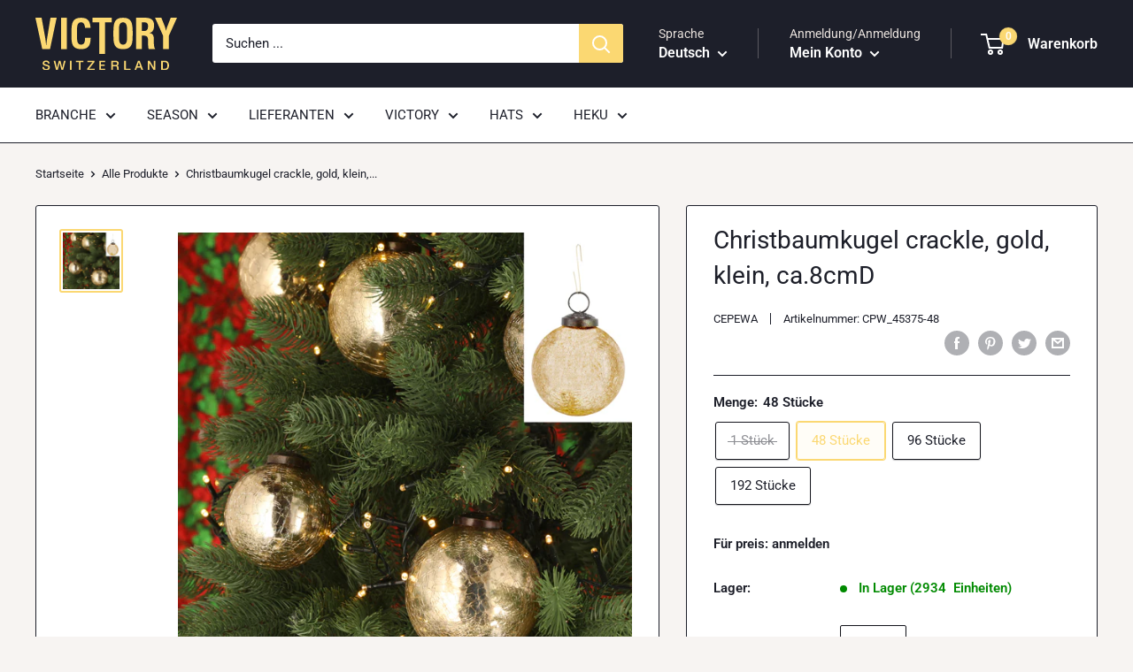

--- FILE ---
content_type: text/html; charset=utf-8
request_url: https://www.victoryshop.ch/products/christbaumkugel-crackle-gold-klein-ca-8cmd
body_size: 52123
content:
<!doctype html>


<html class="no-js" lang="de" dir="ltr">
  <head><!-- /snippets/ls-head.liquid -->
<!-- /snippets/ls-sitemap.liquid -->
    <link rel="sitemap" type="application/xml" title="Sitemap"
          href="https://www.victoryshop.ch/apps/langshop/sitemap.xml">
<!-- /snippets/ls-sdk.liquid -->
<script type="text/javascript">
  window.LangShopConfig = {
    "currentLanguage": "de",
    "currentCurrency": "chf",
    "currentCountry": "CH",
    "shopifyLocales":[{"code":"de","name":"Deutsch","endonym_name":"Deutsch","rootUrl":"\/"},{"code":"en","name":"Englisch","endonym_name":"English","rootUrl":"\/en"},{"code":"fr","name":"Französisch","endonym_name":"français","rootUrl":"\/fr"}    ],"shopifyCurrencies": ["CHF"],
    "originalLanguage":{"code":"de","title":"German","icon":null,"published":true},
    "targetLanguages":[{"code":"en","title":"English","icon":null,"published":true},{"code":"fr","title":"French","icon":null,"published":true}],
    "languagesSwitchers":[],
    "defaultCurrency":{"code":"chf","title":"Swiss Franc","icon":"","rate":0.9476,"formatWithCurrency":"CHF. {{amount}} CHF","formatWithoutCurrency":"CHF. {{amount}}"},
    "targetCurrencies":[],
    "currenciesSwitchers":[{"id":2968464,"title":null,"type":"dropdown","display":"all","position":"bottom-left","offset":"10px","shortTitles":false,"icons":"rounded","sprite":"flags","defaultStyles":true,"devices":{"mobile":{"visible":true,"minWidth":null,"maxWidth":{"value":480,"dimension":"px"}},"tablet":{"visible":true,"minWidth":{"value":481,"dimension":"px"},"maxWidth":{"value":1023,"dimension":"px"}},"desktop":{"visible":true,"minWidth":{"value":1024,"dimension":"px"},"maxWidth":null}},"styles":{"dropdown":{"activeContainer":{"padding":{"top":{"value":8,"dimension":"px"},"right":{"value":10,"dimension":"px"},"bottom":{"value":8,"dimension":"px"},"left":{"value":10,"dimension":"px"}},"background":"rgba(255,255,255,.95)","borderRadius":{"topLeft":{"value":0,"dimension":"px"},"topRight":{"value":0,"dimension":"px"},"bottomLeft":{"value":0,"dimension":"px"},"bottomRight":{"value":0,"dimension":"px"}},"borderTop":{"color":"rgba(224, 224, 224, 1)","style":"solid","width":{"value":1,"dimension":"px"}},"borderRight":{"color":"rgba(224, 224, 224, 1)","style":"solid","width":{"value":1,"dimension":"px"}},"borderBottom":{"color":"rgba(224, 224, 224, 1)","style":"solid","width":{"value":1,"dimension":"px"}},"borderLeft":{"color":"rgba(224, 224, 224, 1)","style":"solid","width":{"value":1,"dimension":"px"}}},"activeContainerHovered":null,"activeItem":{"fontSize":{"value":13,"dimension":"px"},"fontFamily":"Open Sans","color":"rgba(39, 46, 49, 1)"},"activeItemHovered":null,"activeItemIcon":{"offset":{"value":10,"dimension":"px"},"position":"left"},"dropdownContainer":{"animation":"sliding","background":"rgba(255,255,255,.95)","borderRadius":{"topLeft":{"value":0,"dimension":"px"},"topRight":{"value":0,"dimension":"px"},"bottomLeft":{"value":0,"dimension":"px"},"bottomRight":{"value":0,"dimension":"px"}},"borderTop":{"color":"rgba(224, 224, 224, 1)","style":"solid","width":{"value":1,"dimension":"px"}},"borderRight":{"color":"rgba(224, 224, 224, 1)","style":"solid","width":{"value":1,"dimension":"px"}},"borderBottom":{"color":"rgba(224, 224, 224, 1)","style":"solid","width":{"value":1,"dimension":"px"}},"borderLeft":{"color":"rgba(224, 224, 224, 1)","style":"solid","width":{"value":1,"dimension":"px"}},"padding":{"top":{"value":0,"dimension":"px"},"right":{"value":0,"dimension":"px"},"bottom":{"value":0,"dimension":"px"},"left":{"value":0,"dimension":"px"}}},"dropdownContainerHovered":null,"dropdownItem":{"padding":{"top":{"value":8,"dimension":"px"},"right":{"value":10,"dimension":"px"},"bottom":{"value":8,"dimension":"px"},"left":{"value":10,"dimension":"px"}},"fontSize":{"value":13,"dimension":"px"},"fontFamily":"Open Sans","color":"rgba(39, 46, 49, 1)"},"dropdownItemHovered":{"color":"rgba(27, 160, 227, 1)"},"dropdownItemIcon":{"position":"left","offset":{"value":10,"dimension":"px"}},"arrow":{"color":"rgba(39, 46, 49, 1)","position":"right","offset":{"value":20,"dimension":"px"},"size":{"value":6,"dimension":"px"}}},"inline":{"container":{"background":"rgba(255,255,255,.95)","borderRadius":{"topLeft":{"value":4,"dimension":"px"},"topRight":{"value":4,"dimension":"px"},"bottomLeft":{"value":4,"dimension":"px"},"bottomRight":{"value":4,"dimension":"px"}},"borderTop":{"color":"rgba(224, 224, 224, 1)","style":"solid","width":{"value":1,"dimension":"px"}},"borderRight":{"color":"rgba(224, 224, 224, 1)","style":"solid","width":{"value":1,"dimension":"px"}},"borderBottom":{"color":"rgba(224, 224, 224, 1)","style":"solid","width":{"value":1,"dimension":"px"}},"borderLeft":{"color":"rgba(224, 224, 224, 1)","style":"solid","width":{"value":1,"dimension":"px"}}},"containerHovered":null,"item":{"background":"transparent","padding":{"top":{"value":8,"dimension":"px"},"right":{"value":10,"dimension":"px"},"bottom":{"value":8,"dimension":"px"},"left":{"value":10,"dimension":"px"}},"fontSize":{"value":13,"dimension":"px"},"fontFamily":"Open Sans","color":"rgba(39, 46, 49, 1)"},"itemHovered":{"background":"rgba(245, 245, 245, 1)","color":"rgba(39, 46, 49, 1)"},"itemActive":{"background":"rgba(245, 245, 245, 1)","color":"rgba(27, 160, 227, 1)"},"itemIcon":{"position":"left","offset":{"value":10,"dimension":"px"}}},"ios":{"activeContainer":{"padding":{"top":{"value":0,"dimension":"px"},"right":{"value":0,"dimension":"px"},"bottom":{"value":0,"dimension":"px"},"left":{"value":0,"dimension":"px"}},"background":"rgba(255,255,255,.95)","borderRadius":{"topLeft":{"value":0,"dimension":"px"},"topRight":{"value":0,"dimension":"px"},"bottomLeft":{"value":0,"dimension":"px"},"bottomRight":{"value":0,"dimension":"px"}},"borderTop":{"color":"rgba(224, 224, 224, 1)","style":"solid","width":{"value":1,"dimension":"px"}},"borderRight":{"color":"rgba(224, 224, 224, 1)","style":"solid","width":{"value":1,"dimension":"px"}},"borderBottom":{"color":"rgba(224, 224, 224, 1)","style":"solid","width":{"value":1,"dimension":"px"}},"borderLeft":{"color":"rgba(224, 224, 224, 1)","style":"solid","width":{"value":1,"dimension":"px"}}},"activeContainerHovered":null,"activeItem":{"fontSize":{"value":13,"dimension":"px"},"fontFamily":"Open Sans","color":"rgba(39, 46, 49, 1)","padding":{"top":{"value":8,"dimension":"px"},"right":{"value":10,"dimension":"px"},"bottom":{"value":8,"dimension":"px"},"left":{"value":10,"dimension":"px"}}},"activeItemHovered":null,"activeItemIcon":{"position":"left","offset":{"value":10,"dimension":"px"}},"modalOverlay":{"background":"rgba(0, 0, 0, 0.7)"},"wheelButtonsContainer":{"background":"rgba(255, 255, 255, 1)","padding":{"top":{"value":8,"dimension":"px"},"right":{"value":10,"dimension":"px"},"bottom":{"value":8,"dimension":"px"},"left":{"value":10,"dimension":"px"}},"borderTop":{"color":"rgba(224, 224, 224, 1)","style":"solid","width":{"value":0,"dimension":"px"}},"borderRight":{"color":"rgba(224, 224, 224, 1)","style":"solid","width":{"value":0,"dimension":"px"}},"borderBottom":{"color":"rgba(224, 224, 224, 1)","style":"solid","width":{"value":1,"dimension":"px"}},"borderLeft":{"color":"rgba(224, 224, 224, 1)","style":"solid","width":{"value":0,"dimension":"px"}}},"wheelCloseButton":{"fontSize":{"value":14,"dimension":"px"},"fontFamily":"Open Sans","color":"rgba(39, 46, 49, 1)","fontWeight":"bold"},"wheelCloseButtonHover":null,"wheelSubmitButton":{"fontSize":{"value":14,"dimension":"px"},"fontFamily":"Open Sans","color":"rgba(39, 46, 49, 1)","fontWeight":"bold"},"wheelSubmitButtonHover":null,"wheelPanelContainer":{"background":"rgba(255, 255, 255, 1)"},"wheelLine":{"borderTop":{"color":"rgba(224, 224, 224, 1)","style":"solid","width":{"value":1,"dimension":"px"}},"borderRight":{"color":"rgba(224, 224, 224, 1)","style":"solid","width":{"value":0,"dimension":"px"}},"borderBottom":{"color":"rgba(224, 224, 224, 1)","style":"solid","width":{"value":1,"dimension":"px"}},"borderLeft":{"color":"rgba(224, 224, 224, 1)","style":"solid","width":{"value":0,"dimension":"px"}}},"wheelItem":{"background":"transparent","padding":{"top":{"value":8,"dimension":"px"},"right":{"value":10,"dimension":"px"},"bottom":{"value":8,"dimension":"px"},"left":{"value":10,"dimension":"px"}},"fontSize":{"value":13,"dimension":"px"},"fontFamily":"Open Sans","color":"rgba(39, 46, 49, 1)","justifyContent":"flex-start"},"wheelItemIcon":{"position":"left","offset":{"value":10,"dimension":"px"}}},"modal":{"activeContainer":{"padding":{"top":{"value":0,"dimension":"px"},"right":{"value":0,"dimension":"px"},"bottom":{"value":0,"dimension":"px"},"left":{"value":0,"dimension":"px"}},"background":"rgba(255,255,255,.95)","borderRadius":{"topLeft":{"value":0,"dimension":"px"},"topRight":{"value":0,"dimension":"px"},"bottomLeft":{"value":0,"dimension":"px"},"bottomRight":{"value":0,"dimension":"px"}},"borderTop":{"color":"rgba(224, 224, 224, 1)","style":"solid","width":{"value":1,"dimension":"px"}},"borderRight":{"color":"rgba(224, 224, 224, 1)","style":"solid","width":{"value":1,"dimension":"px"}},"borderBottom":{"color":"rgba(224, 224, 224, 1)","style":"solid","width":{"value":1,"dimension":"px"}},"borderLeft":{"color":"rgba(224, 224, 224, 1)","style":"solid","width":{"value":1,"dimension":"px"}}},"activeContainerHovered":null,"activeItem":{"fontSize":{"value":13,"dimension":"px"},"fontFamily":"Open Sans","color":"rgba(39, 46, 49, 1)","padding":{"top":{"value":8,"dimension":"px"},"right":{"value":10,"dimension":"px"},"bottom":{"value":8,"dimension":"px"},"left":{"value":10,"dimension":"px"}}},"activeItemHovered":null,"activeItemIcon":{"position":"left","offset":{"value":10,"dimension":"px"}},"modalOverlay":{"background":"rgba(0, 0, 0, 0.7)"},"modalContent":{"animation":"sliding-down","background":"rgba(255, 255, 255, 1)","maxHeight":{"value":80,"dimension":"vh"},"maxWidth":{"value":80,"dimension":"vw"},"width":{"value":320,"dimension":"px"}},"modalContentHover":null,"modalItem":{"reverseElements":true,"fontSize":{"value":11,"dimension":"px"},"fontFamily":"Open Sans","color":"rgba(102, 102, 102, 1)","textTransform":"uppercase","fontWeight":"bold","justifyContent":"space-between","letterSpacing":{"value":3,"dimension":"px"},"padding":{"top":{"value":20,"dimension":"px"},"right":{"value":26,"dimension":"px"},"bottom":{"value":20,"dimension":"px"},"left":{"value":26,"dimension":"px"}}},"modalItemIcon":{"offset":{"value":20,"dimension":"px"}},"modalItemRadio":{"size":{"value":20,"dimension":"px"},"offset":{"value":20,"dimension":"px"},"color":"rgba(193, 202, 202, 1)"},"modalItemHovered":{"background":"rgba(255, 103, 99, 0.5)","color":"rgba(254, 236, 233, 1)"},"modalItemHoveredRadio":{"size":{"value":20,"dimension":"px"},"offset":{"value":20,"dimension":"px"},"color":"rgba(254, 236, 233, 1)"},"modalActiveItem":{"fontSize":{"value":15,"dimension":"px"},"color":"rgba(254, 236, 233, 1)","background":"rgba(255, 103, 99, 1)"},"modalActiveItemRadio":{"size":{"value":24,"dimension":"px"},"offset":{"value":18,"dimension":"px"},"color":"rgba(255, 255, 255, 1)"},"modalActiveItemHovered":null,"modalActiveItemHoveredRadio":null},"select":{"container":{"background":"rgba(255,255,255, 1)","borderRadius":{"topLeft":{"value":4,"dimension":"px"},"topRight":{"value":4,"dimension":"px"},"bottomLeft":{"value":4,"dimension":"px"},"bottomRight":{"value":4,"dimension":"px"}},"borderTop":{"color":"rgba(204, 204, 204, 1)","style":"solid","width":{"value":1,"dimension":"px"}},"borderRight":{"color":"rgba(204, 204, 204, 1)","style":"solid","width":{"value":1,"dimension":"px"}},"borderBottom":{"color":"rgba(204, 204, 204, 1)","style":"solid","width":{"value":1,"dimension":"px"}},"borderLeft":{"color":"rgba(204, 204, 204, 1)","style":"solid","width":{"value":1,"dimension":"px"}}},"text":{"padding":{"top":{"value":5,"dimension":"px"},"right":{"value":8,"dimension":"px"},"bottom":{"value":5,"dimension":"px"},"left":{"value":8,"dimension":"px"}},"fontSize":{"value":13,"dimension":"px"},"fontFamily":"Open Sans","color":"rgba(39, 46, 49, 1)"}}},"disabled":false}],
    "languageDetection":"browser",
    "languagesCountries":[{"code":"de","countries":["ar","at","be","dk","de","is","it","li","lu","ch"]},{"code":"en","countries":["as","ai","ag","aw","au","bs","bh","bd","bb","bz","bm","bw","br","io","bn","kh","ca","ky","cx","cc","ck","cr","cy","dm","eg","et","fk","fj","gm","gh","gi","gr","gl","gd","gu","gg","gy","hk","in","id","ie","im","il","jm","je","jo","ke","ki","kr","kw","la","lb","ls","lr","ly","my","mv","mt","mh","mu","fm","ms","na","nr","np","an","nz","ni","ng","nu","nf","mp","om","pk","pw","pa","pg","ph","pn","pr","qa","rw","sh","kn","lc","vc","ws","sc","sl","sg","sb","so","za","gs","lk","sd","sr","sz","sy","tz","th","tl","tk","to","tt","tc","tv","ug","ua","ae","gb","us","um","vn","vg","vi","zm","zw","bq","ss","sx","cw"]},{"code":"fr","countries":["bj","bf","bi","cm","cf","td","km","cg","cd","ci","dj","gq","fr","gf","pf","tf","ga","gp","gn","ht","va","mg","ml","mq","mr","yt","mc","ma","nc","ne","re","bl","mf","pm","sn","tg","tn","vu","wf"]}],
    "languagesBrowsers":[{"code":"de","browsers":["de"]},{"code":"en","browsers":["en"]},{"code":"fr","browsers":["fr"]}],
    "currencyDetection":"language",
    "currenciesLanguages":null,
    "currenciesCountries":null,
    "recommendationAlert":{"enabled":false,"type":"banner","styles":{"banner":{"bannerContainer":{"position":"top","spacing":10,"borderTop":{"color":"rgba(0,0,0,0.2)","style":"solid","width":{"value":0,"dimension":"px"}},"borderRight":{"color":"rgba(0,0,0,0.2)","style":"solid","width":{"value":0,"dimension":"px"}},"borderBottom":{"color":"rgba(0,0,0,0.2)","style":"solid","width":{"value":1,"dimension":"px"}},"borderLeft":{"color":"rgba(0,0,0,0.2)","style":"solid","width":{"value":0,"dimension":"px"}},"padding":{"top":{"value":23,"dimension":"px"},"right":{"value":55,"dimension":"px"},"bottom":{"value":23,"dimension":"px"},"left":{"value":55,"dimension":"px"}},"background":"rgba(255, 255, 255, 1)"},"bannerMessage":{"fontSize":{"value":16,"dimension":"px"}},"selectorContainer":{"background":"rgba(244,244,244, 1)","borderRadius":{"topLeft":{"value":2,"dimension":"px"},"topRight":{"value":2,"dimension":"px"},"bottomLeft":{"value":2,"dimension":"px"},"bottomRight":{"value":2,"dimension":"px"}},"borderTop":{"color":"rgba(204, 204, 204, 1)","style":"solid","width":{"value":0,"dimension":"px"}},"borderRight":{"color":"rgba(204, 204, 204, 1)","style":"solid","width":{"value":0,"dimension":"px"}},"borderBottom":{"color":"rgba(204, 204, 204, 1)","style":"solid","width":{"value":0,"dimension":"px"}},"borderLeft":{"color":"rgba(204, 204, 204, 1)","style":"solid","width":{"value":0,"dimension":"px"}}},"selectorContainerHovered":null,"selectorText":{"padding":{"top":{"value":8,"dimension":"px"},"right":{"value":8,"dimension":"px"},"bottom":{"value":8,"dimension":"px"},"left":{"value":8,"dimension":"px"}},"fontSize":{"value":16,"dimension":"px"},"fontFamily":"Open Sans","color":"rgba(39, 46, 49, 1)"},"selectorTextHovered":null,"changeButton":{"borderTop":{"color":"transparent","style":"solid","width":{"value":0,"dimension":"px"}},"borderRight":{"color":"transparent","style":"solid","width":{"value":0,"dimension":"px"}},"borderBottom":{"color":"transparent","style":"solid","width":{"value":0,"dimension":"px"}},"borderLeft":{"color":"transparent","style":"solid","width":{"value":0,"dimension":"px"}},"fontSize":{"value":16,"dimension":"px"},"borderRadius":{"topLeft":{"value":2,"dimension":"px"},"topRight":{"value":2,"dimension":"px"},"bottomLeft":{"value":2,"dimension":"px"},"bottomRight":{"value":2,"dimension":"px"}},"padding":{"top":{"value":8,"dimension":"px"},"right":{"value":8,"dimension":"px"},"bottom":{"value":8,"dimension":"px"},"left":{"value":8,"dimension":"px"}},"background":"rgba(0, 0, 0, 1)","color":"rgba(255, 255, 255, 1)"},"changeButtonHovered":null,"closeButton":{"fontSize":{"value":16,"dimension":"px"},"color":"rgba(0, 0, 0, 1)"},"closeButtonHovered":null},"popup":{"popupContainer":{"maxWidth":{"value":30,"dimension":"rem"},"position":"bottom-left","spacing":10,"offset":{"value":1,"dimension":"em"},"borderTop":{"color":"rgba(0,0,0,0.2)","style":"solid","width":{"value":0,"dimension":"px"}},"borderRight":{"color":"rgba(0,0,0,0.2)","style":"solid","width":{"value":0,"dimension":"px"}},"borderBottom":{"color":"rgba(0,0,0,0.2)","style":"solid","width":{"value":1,"dimension":"px"}},"borderLeft":{"color":"rgba(0,0,0,0.2)","style":"solid","width":{"value":0,"dimension":"px"}},"borderRadius":{"topLeft":{"value":0,"dimension":"px"},"topRight":{"value":0,"dimension":"px"},"bottomLeft":{"value":0,"dimension":"px"},"bottomRight":{"value":0,"dimension":"px"}},"padding":{"top":{"value":15,"dimension":"px"},"right":{"value":20,"dimension":"px"},"bottom":{"value":15,"dimension":"px"},"left":{"value":20,"dimension":"px"}},"background":"rgba(255, 255, 255, 1)"},"popupMessage":{"fontSize":{"value":16,"dimension":"px"}},"selectorContainer":{"background":"rgba(244,244,244, 1)","borderRadius":{"topLeft":{"value":2,"dimension":"px"},"topRight":{"value":2,"dimension":"px"},"bottomLeft":{"value":2,"dimension":"px"},"bottomRight":{"value":2,"dimension":"px"}},"borderTop":{"color":"rgba(204, 204, 204, 1)","style":"solid","width":{"value":0,"dimension":"px"}},"borderRight":{"color":"rgba(204, 204, 204, 1)","style":"solid","width":{"value":0,"dimension":"px"}},"borderBottom":{"color":"rgba(204, 204, 204, 1)","style":"solid","width":{"value":0,"dimension":"px"}},"borderLeft":{"color":"rgba(204, 204, 204, 1)","style":"solid","width":{"value":0,"dimension":"px"}}},"selectorContainerHovered":null,"selectorText":{"padding":{"top":{"value":8,"dimension":"px"},"right":{"value":8,"dimension":"px"},"bottom":{"value":8,"dimension":"px"},"left":{"value":8,"dimension":"px"}},"fontSize":{"value":16,"dimension":"px"},"fontFamily":"Open Sans","color":"rgba(39, 46, 49, 1)"},"selectorTextHovered":null,"changeButton":{"borderTop":{"color":"transparent","style":"solid","width":{"value":0,"dimension":"px"}},"borderRight":{"color":"transparent","style":"solid","width":{"value":0,"dimension":"px"}},"borderBottom":{"color":"transparent","style":"solid","width":{"value":0,"dimension":"px"}},"borderLeft":{"color":"transparent","style":"solid","width":{"value":0,"dimension":"px"}},"fontSize":{"value":16,"dimension":"px"},"borderRadius":{"topLeft":{"value":2,"dimension":"px"},"topRight":{"value":2,"dimension":"px"},"bottomLeft":{"value":2,"dimension":"px"},"bottomRight":{"value":2,"dimension":"px"}},"padding":{"top":{"value":8,"dimension":"px"},"right":{"value":8,"dimension":"px"},"bottom":{"value":8,"dimension":"px"},"left":{"value":8,"dimension":"px"}},"background":"rgba(0, 0, 0, 1)","color":"rgba(255, 255, 255, 1)"},"changeButtonHovered":null,"closeButton":{"fontSize":{"value":16,"dimension":"px"},"color":"rgba(0, 0, 0, 1)"},"closeButtonHovered":null}}},
    "currencyInQueryParam":true,
    "allowAutomaticRedirects":true,
    "storeMoneyFormat": "CHF {{amount}}",
    "storeMoneyWithCurrencyFormat": "CHF {{amount}} CHF",
    "themeDynamics":[],
    "dynamicThemeDomObserverInterval":0,
    "abilities":[{"id":12,"name":"use-translate-new-resources","expiresAt":null},{"id":1,"name":"use-analytics","expiresAt":null},{"id":2,"name":"use-agency-translation","expiresAt":null},{"id":3,"name":"use-free-translation","expiresAt":null},{"id":4,"name":"use-pro-translation","expiresAt":null},{"id":5,"name":"use-export-import","expiresAt":null},{"id":6,"name":"use-suggestions","expiresAt":null},{"id":7,"name":"use-revisions","expiresAt":null},{"id":8,"name":"use-mappings","expiresAt":null},{"id":10,"name":"use-localized-theme","expiresAt":null},{"id":9,"name":"use-dynamic-replacements","expiresAt":null},{"id":11,"name":"use-third-party-apps","expiresAt":null},{"id":13,"name":"use-selectors-customization","expiresAt":null},{"id":14,"name":"disable-branding","expiresAt":null}],
    "isAdmin":false,
    "isPreview":false,
    "i18n":{"de": {
            "recommendation_alert": {
                "currency_language_suggestion": null,
                "language_suggestion": null,
                "currency_suggestion": null,
                "change": null
            },
            "switchers": {
                "ios_switcher": {
                    "done": null,
                    "close": null
                }
            },
            "languages": {"de": null
,"en": null
,"fr": null

            },
            "currencies": {"chf": null}
        },"en": {
            "recommendation_alert": {
                "currency_language_suggestion": null,
                "language_suggestion": null,
                "currency_suggestion": null,
                "change": null
            },
            "switchers": {
                "ios_switcher": {
                    "done": null,
                    "close": null
                }
            },
            "languages": {"en": null

            },
            "currencies": {"chf": null}
        },"fr": {
            "recommendation_alert": {
                "currency_language_suggestion": null,
                "language_suggestion": null,
                "currency_suggestion": null,
                "change": null
            },
            "switchers": {
                "ios_switcher": {
                    "done": null,
                    "close": null
                }
            },
            "languages": {"fr": null

            },
            "currencies": {"chf": null}
        }}};
</script>
<script src="//www.victoryshop.ch/cdn/shop/t/13/assets/ls-sdk.js?v=25592722776945849081674635863&proxy_prefix=/apps/langshop" defer></script><meta charset="utf-8"> 
    <meta http-equiv="X-UA-Compatible" content="IE=edge,chrome=1">
    <meta name="viewport" content="width=device-width, initial-scale=1.0, height=device-height, minimum-scale=1.0, maximum-scale=1.0">
    <meta name="theme-color" content="#fbd872"><title>Christbaumkugel crackle, gold, klein, ca.8cmD &ndash; VICTORY SHOP
</title><meta name="description" content="Glas, Hangtag B:8cm H:8cm T:8cm Weitere Informationen Liefertermin: 2024-09-01 Ursprungsland: Indien Verpackung (Inner/Outer VE): 12/48 VE: 48 Gewicht VE: 6.336 CBM: 0.045 Added by Clara -AI Worker- on 26.01.2026 15:18:37"><link rel="canonical" href="https://www.victoryshop.ch/products/christbaumkugel-crackle-gold-klein-ca-8cmd"><link rel="shortcut icon" href="//www.victoryshop.ch/cdn/shop/files/PROFILEVICTORY_96x.png?v=1613472148" type="image/svg"><link rel="preload" as="style" href="//www.victoryshop.ch/cdn/shop/t/13/assets/theme.scss.css?v=106011973730160475221758543932">

    



















<meta property="og:type" content="product">
  <meta property="og:title" content="Christbaumkugel crackle, gold, klein, ca.8cmD"><meta property="og:image" content="http://www.victoryshop.ch/cdn/shop/files/45375_1024x.jpg?v=1769437119">
    <meta property="og:image:secure_url" content="https://www.victoryshop.ch/cdn/shop/files/45375_1024x.jpg?v=1769437119"><meta property="product:price:amount" content="1.88">
  <meta property="product:price:currency" content="CHF"><meta property="og:description" content="Glas, Hangtag B:8cm H:8cm T:8cm Weitere Informationen Liefertermin: 2024-09-01 Ursprungsland: Indien Verpackung (Inner/Outer VE): 12/48 VE: 48 Gewicht VE: 6.336 CBM: 0.045 Added by Clara -AI Worker- on 26.01.2026 15:18:37"><meta property="og:url" content="https://www.victoryshop.ch/products/christbaumkugel-crackle-gold-klein-ca-8cmd">
<meta property="og:site_name" content="VICTORY SHOP"><meta name="twitter:card" content="summary"><meta name="twitter:title" content="Christbaumkugel crackle, gold, klein, ca.8cmD">
  <meta name="twitter:description" content="
    
        
            
                Glas, Hangtag B:8cm H:8cm T:8cm
            
            
                Weitere Informationen
                
                    
                        Liefertermin:
                        2024-09-01
                    
                    
                        Ursprungsland:
                        Indien
                    
                    
                        Verpackung (Inner/Outer VE):
                        12/48
                    
                    
                        VE:
                        48
                    
                    
                        Gewicht VE:
                        6.336
                    
                    
                        CBM:
                        0.045
                    
                
                
                    Added by Clara -AI Worker- on 26.01.2026 15:18:37
                
            
        
    ">
  <meta name="twitter:image" content="https://www.victoryshop.ch/cdn/shop/files/45375_600x600_crop_center.jpg?v=1769437119">
<link rel="preconnect" href="//fonts.shopifycdn.com">
    <link rel="dns-prefetch" href="//productreviews.shopifycdn.com">
    <link rel="dns-prefetch" href="//maps.googleapis.com">
    <link rel="dns-prefetch" href="//maps.gstatic.com">

    <script>window.performance && window.performance.mark && window.performance.mark('shopify.content_for_header.start');</script><meta name="google-site-verification" content="2NrJf4bCex-JuJlCT4PnhgyJCK0BDunmELjrrX0jgy8">
<meta id="shopify-digital-wallet" name="shopify-digital-wallet" content="/35542007853/digital_wallets/dialog">
<link rel="alternate" hreflang="x-default" href="https://www.victoryshop.ch/products/christbaumkugel-crackle-gold-klein-ca-8cmd">
<link rel="alternate" hreflang="de" href="https://www.victoryshop.ch/products/christbaumkugel-crackle-gold-klein-ca-8cmd">
<link rel="alternate" hreflang="en" href="https://www.victoryshop.ch/en/products/christbaumkugel-crackle-gold-klein-ca-8cmd">
<link rel="alternate" hreflang="fr" href="https://www.victoryshop.ch/fr/products/christbaumkugel-crackle-gold-klein-ca-8cmd">
<link rel="alternate" type="application/json+oembed" href="https://www.victoryshop.ch/products/christbaumkugel-crackle-gold-klein-ca-8cmd.oembed">
<script async="async" src="/checkouts/internal/preloads.js?locale=de-CH"></script>
<script id="shopify-features" type="application/json">{"accessToken":"97aa24e1bd80ce60bd898f5d0c968c6e","betas":["rich-media-storefront-analytics"],"domain":"www.victoryshop.ch","predictiveSearch":true,"shopId":35542007853,"locale":"de"}</script>
<script>var Shopify = Shopify || {};
Shopify.shop = "victoryswitzerland.myshopify.com";
Shopify.locale = "de";
Shopify.currency = {"active":"CHF","rate":"1.0"};
Shopify.country = "CH";
Shopify.theme = {"name":"Copia de LangShop | Warehouse with WC - 2023-01-25","id":131675848864,"schema_name":"LangShop Theme","schema_version":"2.1.3","theme_store_id":null,"role":"main"};
Shopify.theme.handle = "null";
Shopify.theme.style = {"id":null,"handle":null};
Shopify.cdnHost = "www.victoryshop.ch/cdn";
Shopify.routes = Shopify.routes || {};
Shopify.routes.root = "/";</script>
<script type="module">!function(o){(o.Shopify=o.Shopify||{}).modules=!0}(window);</script>
<script>!function(o){function n(){var o=[];function n(){o.push(Array.prototype.slice.apply(arguments))}return n.q=o,n}var t=o.Shopify=o.Shopify||{};t.loadFeatures=n(),t.autoloadFeatures=n()}(window);</script>
<script id="shop-js-analytics" type="application/json">{"pageType":"product"}</script>
<script defer="defer" async type="module" src="//www.victoryshop.ch/cdn/shopifycloud/shop-js/modules/v2/client.init-shop-cart-sync_DIwzDt8_.de.esm.js"></script>
<script defer="defer" async type="module" src="//www.victoryshop.ch/cdn/shopifycloud/shop-js/modules/v2/chunk.common_DK6FaseX.esm.js"></script>
<script defer="defer" async type="module" src="//www.victoryshop.ch/cdn/shopifycloud/shop-js/modules/v2/chunk.modal_DJrdBHKE.esm.js"></script>
<script type="module">
  await import("//www.victoryshop.ch/cdn/shopifycloud/shop-js/modules/v2/client.init-shop-cart-sync_DIwzDt8_.de.esm.js");
await import("//www.victoryshop.ch/cdn/shopifycloud/shop-js/modules/v2/chunk.common_DK6FaseX.esm.js");
await import("//www.victoryshop.ch/cdn/shopifycloud/shop-js/modules/v2/chunk.modal_DJrdBHKE.esm.js");

  window.Shopify.SignInWithShop?.initShopCartSync?.({"fedCMEnabled":true,"windoidEnabled":true});

</script>
<script>(function() {
  var isLoaded = false;
  function asyncLoad() {
    if (isLoaded) return;
    isLoaded = true;
    var urls = ["https:\/\/static.klaviyo.com\/onsite\/js\/klaviyo.js?company_id=WPfAfs\u0026shop=victoryswitzerland.myshopify.com","https:\/\/static.klaviyo.com\/onsite\/js\/klaviyo.js?company_id=WPfAfs\u0026shop=victoryswitzerland.myshopify.com","https:\/\/static.klaviyo.com\/onsite\/js\/klaviyo.js?company_id=RUQvQM\u0026shop=victoryswitzerland.myshopify.com","https:\/\/static.klaviyo.com\/onsite\/js\/klaviyo.js?company_id=RUQvQM\u0026shop=victoryswitzerland.myshopify.com","\/\/cdn.shopify.com\/proxy\/be0809bbc391e285d76b05ff9cde903a29446b761b883bcb13e3c7303ba350bf\/b2b-customer-portal-cms.bsscommerce.com\/js\/bss-b2b-customer-portal.js?shop=victoryswitzerland.myshopify.com\u0026sp-cache-control=cHVibGljLCBtYXgtYWdlPTkwMA","https:\/\/cdn.adscale.com\/static\/ecom_js\/victoryswitzerland\/add_item_to_cart.js?ver=20260128\u0026shop=victoryswitzerland.myshopify.com"];
    for (var i = 0; i < urls.length; i++) {
      var s = document.createElement('script');
      s.type = 'text/javascript';
      s.async = true;
      s.src = urls[i];
      var x = document.getElementsByTagName('script')[0];
      x.parentNode.insertBefore(s, x);
    }
  };
  if(window.attachEvent) {
    window.attachEvent('onload', asyncLoad);
  } else {
    window.addEventListener('load', asyncLoad, false);
  }
})();</script>
<script id="__st">var __st={"a":35542007853,"offset":3600,"reqid":"b27eda84-22a3-4c72-83f4-1b0536710cf9-1769611657","pageurl":"www.victoryshop.ch\/products\/christbaumkugel-crackle-gold-klein-ca-8cmd","u":"48c2b5e9482f","p":"product","rtyp":"product","rid":15018718101882};</script>
<script>window.ShopifyPaypalV4VisibilityTracking = true;</script>
<script id="captcha-bootstrap">!function(){'use strict';const t='contact',e='account',n='new_comment',o=[[t,t],['blogs',n],['comments',n],[t,'customer']],c=[[e,'customer_login'],[e,'guest_login'],[e,'recover_customer_password'],[e,'create_customer']],r=t=>t.map((([t,e])=>`form[action*='/${t}']:not([data-nocaptcha='true']) input[name='form_type'][value='${e}']`)).join(','),a=t=>()=>t?[...document.querySelectorAll(t)].map((t=>t.form)):[];function s(){const t=[...o],e=r(t);return a(e)}const i='password',u='form_key',d=['recaptcha-v3-token','g-recaptcha-response','h-captcha-response',i],f=()=>{try{return window.sessionStorage}catch{return}},m='__shopify_v',_=t=>t.elements[u];function p(t,e,n=!1){try{const o=window.sessionStorage,c=JSON.parse(o.getItem(e)),{data:r}=function(t){const{data:e,action:n}=t;return t[m]||n?{data:e,action:n}:{data:t,action:n}}(c);for(const[e,n]of Object.entries(r))t.elements[e]&&(t.elements[e].value=n);n&&o.removeItem(e)}catch(o){console.error('form repopulation failed',{error:o})}}const l='form_type',E='cptcha';function T(t){t.dataset[E]=!0}const w=window,h=w.document,L='Shopify',v='ce_forms',y='captcha';let A=!1;((t,e)=>{const n=(g='f06e6c50-85a8-45c8-87d0-21a2b65856fe',I='https://cdn.shopify.com/shopifycloud/storefront-forms-hcaptcha/ce_storefront_forms_captcha_hcaptcha.v1.5.2.iife.js',D={infoText:'Durch hCaptcha geschützt',privacyText:'Datenschutz',termsText:'Allgemeine Geschäftsbedingungen'},(t,e,n)=>{const o=w[L][v],c=o.bindForm;if(c)return c(t,g,e,D).then(n);var r;o.q.push([[t,g,e,D],n]),r=I,A||(h.body.append(Object.assign(h.createElement('script'),{id:'captcha-provider',async:!0,src:r})),A=!0)});var g,I,D;w[L]=w[L]||{},w[L][v]=w[L][v]||{},w[L][v].q=[],w[L][y]=w[L][y]||{},w[L][y].protect=function(t,e){n(t,void 0,e),T(t)},Object.freeze(w[L][y]),function(t,e,n,w,h,L){const[v,y,A,g]=function(t,e,n){const i=e?o:[],u=t?c:[],d=[...i,...u],f=r(d),m=r(i),_=r(d.filter((([t,e])=>n.includes(e))));return[a(f),a(m),a(_),s()]}(w,h,L),I=t=>{const e=t.target;return e instanceof HTMLFormElement?e:e&&e.form},D=t=>v().includes(t);t.addEventListener('submit',(t=>{const e=I(t);if(!e)return;const n=D(e)&&!e.dataset.hcaptchaBound&&!e.dataset.recaptchaBound,o=_(e),c=g().includes(e)&&(!o||!o.value);(n||c)&&t.preventDefault(),c&&!n&&(function(t){try{if(!f())return;!function(t){const e=f();if(!e)return;const n=_(t);if(!n)return;const o=n.value;o&&e.removeItem(o)}(t);const e=Array.from(Array(32),(()=>Math.random().toString(36)[2])).join('');!function(t,e){_(t)||t.append(Object.assign(document.createElement('input'),{type:'hidden',name:u})),t.elements[u].value=e}(t,e),function(t,e){const n=f();if(!n)return;const o=[...t.querySelectorAll(`input[type='${i}']`)].map((({name:t})=>t)),c=[...d,...o],r={};for(const[a,s]of new FormData(t).entries())c.includes(a)||(r[a]=s);n.setItem(e,JSON.stringify({[m]:1,action:t.action,data:r}))}(t,e)}catch(e){console.error('failed to persist form',e)}}(e),e.submit())}));const S=(t,e)=>{t&&!t.dataset[E]&&(n(t,e.some((e=>e===t))),T(t))};for(const o of['focusin','change'])t.addEventListener(o,(t=>{const e=I(t);D(e)&&S(e,y())}));const B=e.get('form_key'),M=e.get(l),P=B&&M;t.addEventListener('DOMContentLoaded',(()=>{const t=y();if(P)for(const e of t)e.elements[l].value===M&&p(e,B);[...new Set([...A(),...v().filter((t=>'true'===t.dataset.shopifyCaptcha))])].forEach((e=>S(e,t)))}))}(h,new URLSearchParams(w.location.search),n,t,e,['guest_login'])})(!0,!0)}();</script>
<script integrity="sha256-4kQ18oKyAcykRKYeNunJcIwy7WH5gtpwJnB7kiuLZ1E=" data-source-attribution="shopify.loadfeatures" defer="defer" src="//www.victoryshop.ch/cdn/shopifycloud/storefront/assets/storefront/load_feature-a0a9edcb.js" crossorigin="anonymous"></script>
<script data-source-attribution="shopify.dynamic_checkout.dynamic.init">var Shopify=Shopify||{};Shopify.PaymentButton=Shopify.PaymentButton||{isStorefrontPortableWallets:!0,init:function(){window.Shopify.PaymentButton.init=function(){};var t=document.createElement("script");t.src="https://www.victoryshop.ch/cdn/shopifycloud/portable-wallets/latest/portable-wallets.de.js",t.type="module",document.head.appendChild(t)}};
</script>
<script data-source-attribution="shopify.dynamic_checkout.buyer_consent">
  function portableWalletsHideBuyerConsent(e){var t=document.getElementById("shopify-buyer-consent"),n=document.getElementById("shopify-subscription-policy-button");t&&n&&(t.classList.add("hidden"),t.setAttribute("aria-hidden","true"),n.removeEventListener("click",e))}function portableWalletsShowBuyerConsent(e){var t=document.getElementById("shopify-buyer-consent"),n=document.getElementById("shopify-subscription-policy-button");t&&n&&(t.classList.remove("hidden"),t.removeAttribute("aria-hidden"),n.addEventListener("click",e))}window.Shopify?.PaymentButton&&(window.Shopify.PaymentButton.hideBuyerConsent=portableWalletsHideBuyerConsent,window.Shopify.PaymentButton.showBuyerConsent=portableWalletsShowBuyerConsent);
</script>
<script data-source-attribution="shopify.dynamic_checkout.cart.bootstrap">document.addEventListener("DOMContentLoaded",(function(){function t(){return document.querySelector("shopify-accelerated-checkout-cart, shopify-accelerated-checkout")}if(t())Shopify.PaymentButton.init();else{new MutationObserver((function(e,n){t()&&(Shopify.PaymentButton.init(),n.disconnect())})).observe(document.body,{childList:!0,subtree:!0})}}));
</script>

<script>window.performance && window.performance.mark && window.performance.mark('shopify.content_for_header.end');</script>

    




















  <script type="application/ld+json">
  {
    "@context": "http://schema.org",
    "@type": "Product",
    "offers": [



















        {
          "@type": "Offer",
          "name": "1 Stück",
          "availability":"https://schema.org/OutOfStock",
          "price": 1.88,
          "priceCurrency": "CHF",
          "priceValidUntil": "2026-02-07","sku": "CPW_45375-1","url": "/products/christbaumkugel-crackle-gold-klein-ca-8cmd/products/christbaumkugel-crackle-gold-klein-ca-8cmd?variant=55197880287610"
        },




















        {
          "@type": "Offer",
          "name": "48 Stücke",
          "availability":"https://schema.org/InStock",
          "price": 104.28,
          "priceCurrency": "CHF",
          "priceValidUntil": "2026-02-07","sku": "CPW_45375-48","url": "/products/christbaumkugel-crackle-gold-klein-ca-8cmd/products/christbaumkugel-crackle-gold-klein-ca-8cmd?variant=55203057435002"
        },




















        {
          "@type": "Offer",
          "name": "96 Stücke",
          "availability":"https://schema.org/InStock",
          "price": 194.56,
          "priceCurrency": "CHF",
          "priceValidUntil": "2026-02-07","sku": "CPW_45375-96","url": "/products/christbaumkugel-crackle-gold-klein-ca-8cmd/products/christbaumkugel-crackle-gold-klein-ca-8cmd?variant=55203057467770"
        },




















        {
          "@type": "Offer",
          "name": "192 Stücke",
          "availability":"https://schema.org/InStock",
          "price": 361.12,
          "priceCurrency": "CHF",
          "priceValidUntil": "2026-02-07","sku": "CPW_45375-192","url": "/products/christbaumkugel-crackle-gold-klein-ca-8cmd/products/christbaumkugel-crackle-gold-klein-ca-8cmd?variant=55203057500538"
        }
],
      "gtin13": "4032037755734",
      "productId": "4032037755734",
    "brand": {
      "name": "CEPEWA"
    },
    "name": "Christbaumkugel crackle, gold, klein, ca.8cmD",
    "description": "\n    \n        \n            \n                Glas, Hangtag B:8cm H:8cm T:8cm\n            \n            \n                Weitere Informationen\n                \n                    \n                        Liefertermin:\n                        2024-09-01\n                    \n                    \n                        Ursprungsland:\n                        Indien\n                    \n                    \n                        Verpackung (Inner\/Outer VE):\n                        12\/48\n                    \n                    \n                        VE:\n                        48\n                    \n                    \n                        Gewicht VE:\n                        6.336\n                    \n                    \n                        CBM:\n                        0.045\n                    \n                \n                \n                    Added by Clara -AI Worker- on 26.01.2026 15:18:37\n                \n            \n        \n    ",
    "category": "Weihnachten",
    "url": "/products/christbaumkugel-crackle-gold-klein-ca-8cmd/products/christbaumkugel-crackle-gold-klein-ca-8cmd",
    "sku": "CPW_45375-48",
    "image": {
      "@type": "ImageObject",
      "url": "https://www.victoryshop.ch/cdn/shop/files/45375_1024x.jpg?v=1769437119",
      "image": "https://www.victoryshop.ch/cdn/shop/files/45375_1024x.jpg?v=1769437119",
      "name": "Christbaumkugel crackle, gold, klein, ca.8cmD",
      "width": "1024",
      "height": "1024"
    }
  }
  </script>



  <script type="application/ld+json">
  {
    "@context": "http://schema.org",
    "@type": "BreadcrumbList",
  "itemListElement": [{
      "@type": "ListItem",
      "position": 1,
      "name": "Startseite",
      "item": "https://www.victoryshop.ch"
    },{
          "@type": "ListItem",
          "position": 2,
          "name": "Christbaumkugel crackle, gold, klein, ca.8cmD",
          "item": "https://www.victoryshop.ch/products/christbaumkugel-crackle-gold-klein-ca-8cmd"
        }]
  }
  </script>


    <script>
      // This allows to expose several variables to the global scope, to be used in scripts
      window.theme = {
        pageType: "product",
        cartCount: 0,
        moneyFormat: "CHF {{amount}}",
        moneyWithCurrencyFormat: "CHF {{amount}} CHF",
        showDiscount: true,
        discountMode: "saving",
        searchMode: "product,article,page",
        cartType: "drawer"
      };

      window.routes = {
        rootUrl: "\/",
        cartUrl: "\/cart",
        cartAddUrl: "\/cart\/add",
        cartChangeUrl: "\/cart\/change",
        searchUrl: "\/search",
        productRecommendationsUrl: "\/recommendations\/products"
      };

      window.languages = {
        collectionOnSaleLabel: "AKTION",
        productFormUnavailable: "Nicht verfügbar",
        productFormAddToCart: "In den Warenkorb",
        productFormSoldOut: "Ausverkauft",
        shippingEstimatorNoResults: "Für Ihre Adresse konnte kein Versand gefunden werden.",
        shippingEstimatorOneResult: "Es gibt eine Versandrate für Ihre Adresse:",
        shippingEstimatorMultipleResults: "Es gibt {{count}}  Versandkosten für Ihre Adresse:",
        shippingEstimatorErrors: "Es gibt einige Fehler:"
        
      };

      window.lazySizesConfig = {
        loadHidden: false,
        hFac: 0.8,
        expFactor: 3,
        customMedia: {
          '--phone': '(max-width: 640px)',
          '--tablet': '(min-width: 641px) and (max-width: 1023px)',
          '--lap': '(min-width: 1024px)'
        }
      };

      document.documentElement.className = document.documentElement.className.replace('no-js', 'js');
    </script>

    <script src="//www.victoryshop.ch/cdn/shop/t/13/assets/lazysizes.min.js?v=38423348123636194381674635863" async></script><script src="//polyfill-fastly.net/v3/polyfill.min.js?unknown=polyfill&features=fetch,Element.prototype.closest,Element.prototype.matches,Element.prototype.remove,Element.prototype.classList,Array.prototype.includes,Array.prototype.fill,String.prototype.includes,String.prototype.padStart,Object.assign,CustomEvent,Intl,URL,DOMTokenList,IntersectionObserver,IntersectionObserverEntry" defer></script>
    <script src="//www.victoryshop.ch/cdn/shop/t/13/assets/libs.min.js?v=141095812039519903031674635864" defer></script>
    <script src="//www.victoryshop.ch/cdn/shop/t/13/assets/theme.min.js?v=136109282511134679311674635864" defer></script>
    <script src="//www.victoryshop.ch/cdn/shop/t/13/assets/custom.js?v=90373254691674712701674635864" defer></script>

    <link rel="stylesheet" href="//www.victoryshop.ch/cdn/shop/t/13/assets/theme.scss.css?v=106011973730160475221758543932">

    <script>
      (function () {
        window.onpageshow = function() {
          // We force re-freshing the cart content onpageshow, as most browsers will serve a cache copy when hitting the
          // back button, which cause staled data
          document.documentElement.dispatchEvent(new CustomEvent('cart:refresh', {
            bubbles: true
          }));
        };
      })();
    </script>
  <script type='text/javascript'>var jiltStorefrontParams = {"capture_email_on_add_to_cart":0,"platform":"shopify","popover_dismiss_message":"Your email and cart are saved so we can send you email reminders about this order.","shop_uuid":"82494e18-bd16-4ea6-8500-13f6c48696f2","signup_form":{}}; </script>
<style>
  .svg_logo { width: 160px; }
  @media screen and (min-width: 768px) {
    .svg_logo { width:px; }
  }
</style>

  <!-- "snippets/shogun-head.liquid" was not rendered, the associated app was uninstalled -->
<script type="text/javascript">
  //BOOSTER APPS COMMON JS CODE
  window.BoosterApps = window.BoosterApps || {};
  window.BoosterApps.common = window.BoosterApps.common || {};
  window.BoosterApps.common.shop = {
    permanent_domain: 'victoryswitzerland.myshopify.com',
    currency: "CHF",
    money_format: "CHF {{amount}}",
    id: 35542007853
  };
  

  window.BoosterApps.common.template = 'product';
  window.BoosterApps.common.cart = {};
  window.BoosterApps.common.vapid_public_key = "BJuXCmrtTK335SuczdNVYrGVtP_WXn4jImChm49st7K7z7e8gxSZUKk4DhUpk8j2Xpiw5G4-ylNbMKLlKkUEU98=";

  window.BoosterApps.cs_app_url = "/apps/";

  window.BoosterApps.global_config = {"asset_urls":{"loy":{"init_js":"https:\/\/cdn.shopify.com\/s\/files\/1\/0194\/1736\/6592\/t\/1\/assets\/ba_loy_init.js?v=1633989103","widget_js":"https:\/\/cdn.shopify.com\/s\/files\/1\/0194\/1736\/6592\/t\/1\/assets\/ba_loy_widget.js?v=1633989106","widget_css":"https:\/\/cdn.shopify.com\/s\/files\/1\/0194\/1736\/6592\/t\/1\/assets\/ba_loy_widget.css?v=1630424861"},"rev":{"init_js":null,"widget_js":null,"modal_js":null,"widget_css":null,"modal_css":null},"pu":{"init_js":"https:\/\/cdn.shopify.com\/s\/files\/1\/0194\/1736\/6592\/t\/1\/assets\/ba_pu_init.js?v=1620495683"},"bis":{"init_js":"https:\/\/cdn.shopify.com\/s\/files\/1\/0194\/1736\/6592\/t\/1\/assets\/ba_bis_init.js?v=1633795418","modal_js":"https:\/\/cdn.shopify.com\/s\/files\/1\/0194\/1736\/6592\/t\/1\/assets\/ba_bis_modal.js?v=1633795421","modal_css":"https:\/\/cdn.shopify.com\/s\/files\/1\/0194\/1736\/6592\/t\/1\/assets\/ba_bis_modal.css?v=1620346071"},"widgets":{},"global":{"helper_js":"https:\/\/cdn.shopify.com\/s\/files\/1\/0194\/1736\/6592\/t\/1\/assets\/ba_tracking.js?v=1629925706"}},"proxy_paths":{"loy":"\/apps\/ba-loy","app_metrics":"\/apps\/ba-loy\/app_metrics","push_subscription":"\/apps\/ba-loy\/push"},"aat":["loy"],"uat":true,"pv":false,"bam":false};

    window.BoosterApps.loy_config = {"brand_theme_settings":{"button_bg":"#2932fc","header_bg":"#2932fc","desc_color":"#737376","icon_color":"#3a3a3a","link_color":"#2932fc","visibility":"both","cards_shape":"rounded","hide_widget":"false","launcher_bg":"#2932fc","title_color":"#212b36","banner_image":"","inputs_shape":"rounded","buttons_shape":"rounded","primary_color":"#2932fc","launcher_shape":"square","container_shape":"rounded","mobile_placement":"right","button_text_color":"#fff","desktop_placement":"left","header_text_color":"#fff","launcher_text_color":"#ffffff","mobile_side_spacing":"20","desktop_side_spacing":"13","visibility_condition":"","mobile_bottom_spacing":"20","desktop_bottom_spacing":"10","widget_icon_preview_url":"","hide_widget_launcher_on_mobile":"false","widget_banner_image_preview_url":""},"launcher_style_settings":{"mobile_icon":"star","mobile_text":"Rewards","desktop_icon":"gift","desktop_text":"Rewards","mobile_layout":"icon_with_text","desktop_layout":"image_only","desktop_launcher_icon":null,"mobile_launcher_icon":null},"points_program_enabled":true,"referral_program_enabled":false,"vip_program_enabled":false,"vip_program_tier_type":"points_earned","vip_program_period":"lifetime","brand_panel_settings":{"visitor_header_caption":"Join now and unlock awesome rewards","visitor_header_title":"🏆 Rewards Program","acct_creation_title":"Join and Earn Rewards","acct_creation_desc":"Get rewarded for being an awesome customer","acct_creation_sign_in":"Already a member?","acct_creation_btn":"Start Earning","visitor_point_header":"Earn Points","visitor_point_desc":"Earn points and turn these into rewards!","member_header_caption":"Your points","member_header_title":"{points}","member_point_header":"Points","member_point_desc":"Earn points and turn these into rewards!","general_ways_to_earn":"Ways to earn","general_ways_to_redeem":"Ways to redeem","general_sign_in":"Sign in","general_sign_up":"Sign up","general_signed_up":"signed up","general_no_rewards_yet":"No rewards yet","general_your_rewards_will_show_here":"Your rewards will show here.","general_past_rewards":"Past rewards","general_go_back":"Go back","general_your_rewards":"Your rewards","general_upcoming_reward":"Upcoming reward","general_redeem":"Redeem","general_redeemed_a_reward":"Redeemed a Reward","general_you_have":"You have","general_rewards":"Rewards","general_reward":"reward","general_manual_points_adjust":"manual points adjustment","general_add_points_default_note":"Points awarded by points import","general_reset_removal_default_note":"Existing points removed for points reset from import","general_reset_new_balance_default_note":"Points reset to new balance by points import","general_refund_points":"Points refunded","general_use_discount_code":"Use this discount code on your next order!","general_apply_code":"Apply code","general_add_product_to_cart":"Add product to cart","general_spend":"you spend","general_spent":"Spent","general_points":"Points","general_point":"Point","general_discount_amount_coupon":"${{discount_amount}} off coupon","general_discount_amount":"points for ${{discount_amount}} off","general_no_points_yet":"No Points yet","general_have_not_earned_points":"You haven't earned any Points yet.","general_place_an_order":"Place an order","general_placed_an_order":"Placed an order","general_points_for_every":"Points for every","general_how_to_earn_points":"How do I earn Points?","general_points_activity":"Points History","general_celebrate_birthday":"Celebrate a birthday","general_celebrate_birthday_past_tense":"Celebrated a birthday","general_birthday_reward":"Celebrate with a reward","general_celebrate_your_birthday":"Let's celebrate your birthday! 🎉 Please give us 30 days notice - otherwise, you'll have to wait another year.","general_edit_date":"Edit Date","general_month":"Month","general_day":"Day","general_enter_valid_date":"Please enter a valid date","general_save_date":"Save date","general_reward_show":"Show","general_share_via_email":"Share via Email","general_share_on":"Share on","general_please_choose_an_option":"Please choose an option from the","general_product_page":"product page","social_instagram_follow":"Follow on Instagram","social_facebook_like":"Like page on Facebook","social_facebook_share":"Share link on Facebook","social_twitter_follow":"Follow on Twitter","social_twitter_share":"Share link on Twitter","social_instagram_follow_past_tense":"Followed on Instagram","social_facebook_like_past_tense":"Liked a page on Facebook","social_facebook_share_past_tense":"Shared a link on Facebook","social_twitter_follow_past_tense":"Followed on Twitter","social_twitter_share_past_tense":"Shared a link on Twitter","social_follow":"Follow","social_share":"Share","social_like":"Like","referral_complete":"Complete a Referral","referral_complete_past_tense":"Completed a Referral","referral_complete_points":"{{points_amount}} Points for every referral completed","referrals_title":"Referral Program","referrals_visitor_desc":"Refer a friend who makes a purchase and both of you will claim rewards.","referrals_create_account_to_claim_coupon":"Create an Account to claim your coupon","referrals_create_account":"Create an Account","referrals_referred_reward":"They will get","referrals_referrer_reward":"You will get","referrals_call_to_action":"Refer friends and earn","referrals_completed":"referrals completed so far","referrals_share_link":"Share this link with a friend for them to claim the reward","referrals_referral_code":"Your referral link to share","referrals_get_reward":"Get your","referrals_claimed_reward":"Here's your","referrals_claim_reward":"Claim your gift","referrals_email_invite":"Refer friends by email","referrals_email_send":"Send email","referrals_email_to":"To","referrals_email_to_placeholder":"Add a comma-separated list of emails","referrals_email_message":"Message","referrals_email_message_placeholder":"Customize your referral message. The referral link will be automatically added.","referrals_invalid_email":"Please enter a valid email address","referrals_no_referrals_yet":"No referrals yet","referrals_your_referrals_show_here":"Your referrals will show here.","referrals_your_referrals":"Your referrals","referrals_status_pending":"pending","referrals_status_completed":"completed","referrals_status_blocked":"blocked","vip_tiers":"VIP Tiers","vip_status":"VIP Status","vip_reward":"VIP reward","vip_tier_desc":"Gain access to exclusive rewards.","vip_reward_earned_via":"Earned via {{vip_tier_name}} tier","vip_tier_no_vip_history":"No VIP membership history yet","vip_tier_vip_history":"VIP History","vip_tier_added_to":"Added to {{tier_name}}","vip_tier_achieved":"Unlocked {{tier_name}}","vip_tier_dropped_to":"Fell to {{tier_name}}","vip_tier_retained_to":"Kept {{tier_name}}","vip_tier_earn_points":"Earn {{points}} Points","vip_tier_spend":"Spend {{amount}}","vip_perks":"Perks","vip_benefits":"Benefits","vip_achieved_until":"Achieved until","vip_tier_on_highest":"You did it! You're on the highest tier 🎉","general_error":"Hmm, something went wrong, please try again shortly","general_redeem_error_min_points":"Did not met minimum points to redeem","general_redeem_error_max_points":"Exceeded maximum points to spend","tos_max_shipping_amount":"Maximum shipping amount of {{max_shipping_amount}}.","tos_expiry_months":"Expires {{expiry_months}} month(s) after being redeemed.","tos_expiry_at":"Reward expires on {{expiry_date}}.","tos_free_product":"Reward only applies to {{product_name}}","tos_min_order_amount":"Applies to all orders over {{min_order_amount}}.","tos_apply_to_collection":"Only for products in specific collections."},"custom_css":"#baLoySectionWrapper .ba-loy-bg-color {\n  background-color: #2932fc;\n}\n\n#baLoySectionWrapper .section-panel-wrapper {\n  box-shadow:rgba(0, 0, 0, 0.1) 0px 4px 15px 0px, rgba(0, 0, 0, 0.1) 0px 1px 2px 0px, #2932fc 0px 2px 0px 0px inset;\n}\n\n\n\n\n.header-main, .header-secondary {\n\tcolor: #fff !important;\n}\n.main-default a.sign-in{\n  color: #2932fc !important;\n}\n\n.section-table-piece-detail-items .li-img path {\n  fill: #3a3a3a;\n}\n\n.buttons-icons-detail-image .li-img {\n  fill: #3a3a3a;\n}\n\n#baLoySectionWrapper .loy-button-main{\n    background: #2932fc;\n    color: #fff;\n}\n\n  #baLoySectionWrapper .loy-button-main{\n    color: #fff;\n  }\n\n  #baLoySectionWrapper .main-default, #baLoySectionWrapper div.panel-section .head-title,#baLoySectionWrapper body {\n    color: #212b36;\n  }\n\n  #baLoySectionWrapper .section-panel-wrapper .panel-desc, #baLoySectionWrapper .main-default.sign-in-text{\n    color: #737376;\n  }\n\n  #launcher-wrapper{\n    background: #2932fc;\n  }\n\n\n.ba-loy-namespace .ba-loy-messenger-frame, #launcher-wrapper{\n  left: 13px;\n  right: auto;\n}\n.ba-loy-namespace .ba-loy-messenger-frame {\n  bottom: 80px;\n}\n#launcher-wrapper{\n  bottom: 10px;\n}\n\n.launcher-text{\n  color: #ffffff !important;\n}\n\n#launcher-wrapper .launcher-desktop { display: block; }\n#launcher-wrapper .launcher-mobile  { display: none;  }\n\n@media (max-width: 500px) {\n  .ba-loy-namespace .ba-loy-messenger-frame{\n    height: 100%;\n    min-height: 100%;\n    bottom: 0;\n    right: 0;\n    left: 0;\n    top: 0;\n    width: 100%;\n    border-radius: 0;\n  }\n  #launcher-wrapper.up{\n    display: none;\n  }\n  #launcher-wrapper{\n    right: 20px;\n    left: auto;\n    bottom: 20px;\n  }\n  #launcher-wrapper .launcher-desktop { display: none;  }\n  #launcher-wrapper .launcher-mobile  { display: block; }\n}\n\n\n\n.ba-loy-circle{border-radius: 30px !important;}\n.ba-loy-rounded{border-radius: 10px !important;}\n.ba-loy-square{border-radius: 0px !important;}\n","ways_to_earn":[{"automation_id":80085,"status":"active","trigger":"loy_contact_member_enabled","step_id":208213,"points_amount":100,"points_type":"fixed","icon_url":null},{"automation_id":80086,"status":"active","trigger":"order_placed","step_id":208214,"points_amount":5,"points_type":"multiplier","icon_url":null}],"referral_rewards":{"referrer_reward":{"id":69202,"name":"CHF 5 off coupon","reward_type":"fixed_amount","properties":{"applies_to":"entire"}},"referred_reward":{"id":69203,"name":"CHF 5 off coupon","reward_type":"fixed_amount","properties":{"applies_to":"entire"}}},"referral_social_settings":{"email":"false","twitter":"true","facebook":"true","twitter_message":""},"referrals_customer_account_required":false,"vip_tiers":[]};
    window.BoosterApps.loy_config.api_endpoint = "/apps/ba-loy";
    window.BoosterApps.loy_config.domain_name = "rivo.io/apps/loyalty";




  for (i = 0; i < window.localStorage.length; i++) {
    var key = window.localStorage.key(i);
    if (key.slice(0,10) === "ba_msg_sub") {
      window.BoosterApps.can_update_cart = true;
    }
  }

  
    if (window.BoosterApps.common.template == 'product'){
      window.BoosterApps.common.product = {
        id: 15018718101882, price: 188, handle: "christbaumkugel-crackle-gold-klein-ca-8cmd", tags: ["Weihnachten"],
        available: true, title: "Christbaumkugel crackle, gold, klein, ca.8cmD", variants: [{"id":55197880287610,"title":"1 Stück","option1":"1 Stück","option2":null,"option3":null,"sku":"CPW_45375-1","requires_shipping":true,"taxable":true,"featured_image":null,"available":false,"name":"Christbaumkugel crackle, gold, klein, ca.8cmD - 1 Stück","public_title":"1 Stück","options":["1 Stück"],"price":188,"weight":6336,"compare_at_price":null,"inventory_management":"shopify","barcode":"4032037755734","requires_selling_plan":false,"selling_plan_allocations":[]},{"id":55203057435002,"title":"48 Stücke","option1":"48 Stücke","option2":null,"option3":null,"sku":"CPW_45375-48","requires_shipping":true,"taxable":true,"featured_image":null,"available":true,"name":"Christbaumkugel crackle, gold, klein, ca.8cmD - 48 Stücke","public_title":"48 Stücke","options":["48 Stücke"],"price":10428,"weight":6336,"compare_at_price":null,"inventory_management":"shopify","barcode":"4032037755734","requires_selling_plan":false,"selling_plan_allocations":[]},{"id":55203057467770,"title":"96 Stücke","option1":"96 Stücke","option2":null,"option3":null,"sku":"CPW_45375-96","requires_shipping":true,"taxable":true,"featured_image":null,"available":true,"name":"Christbaumkugel crackle, gold, klein, ca.8cmD - 96 Stücke","public_title":"96 Stücke","options":["96 Stücke"],"price":19456,"weight":6336,"compare_at_price":null,"inventory_management":"shopify","barcode":"4032037755734","requires_selling_plan":false,"selling_plan_allocations":[]},{"id":55203057500538,"title":"192 Stücke","option1":"192 Stücke","option2":null,"option3":null,"sku":"CPW_45375-192","requires_shipping":true,"taxable":true,"featured_image":null,"available":true,"name":"Christbaumkugel crackle, gold, klein, ca.8cmD - 192 Stücke","public_title":"192 Stücke","options":["192 Stücke"],"price":36112,"weight":6336,"compare_at_price":null,"inventory_management":"shopify","barcode":"4032037755734","requires_selling_plan":false,"selling_plan_allocations":[]}]
      };
      window.BoosterApps.common.product.review_data = null;
    }
  

</script>


<script type="text/javascript">
  !function(e){var t={};function r(n){if(t[n])return t[n].exports;var o=t[n]={i:n,l:!1,exports:{}};return e[n].call(o.exports,o,o.exports,r),o.l=!0,o.exports}r.m=e,r.c=t,r.d=function(e,t,n){r.o(e,t)||Object.defineProperty(e,t,{enumerable:!0,get:n})},r.r=function(e){"undefined"!==typeof Symbol&&Symbol.toStringTag&&Object.defineProperty(e,Symbol.toStringTag,{value:"Module"}),Object.defineProperty(e,"__esModule",{value:!0})},r.t=function(e,t){if(1&t&&(e=r(e)),8&t)return e;if(4&t&&"object"===typeof e&&e&&e.__esModule)return e;var n=Object.create(null);if(r.r(n),Object.defineProperty(n,"default",{enumerable:!0,value:e}),2&t&&"string"!=typeof e)for(var o in e)r.d(n,o,function(t){return e[t]}.bind(null,o));return n},r.n=function(e){var t=e&&e.__esModule?function(){return e.default}:function(){return e};return r.d(t,"a",t),t},r.o=function(e,t){return Object.prototype.hasOwnProperty.call(e,t)},r.p="https://rivo.io/apps/loyalty/packs/",r(r.s=27)}({27:function(e,t){}});
//# sourceMappingURL=application-117139f267b47f92bd71.js.map

  //Global snippet for Booster Apps
  //this is updated automatically - do not edit manually.

  function loadScript(src, defer, done) {
    var js = document.createElement('script');
    js.src = src;
    js.defer = defer;
    js.onload = function(){done();};
    js.onerror = function(){
      done(new Error('Failed to load script ' + src));
    };
    document.head.appendChild(js);
  }

  function browserSupportsAllFeatures() {
    return window.Promise && window.fetch && window.Symbol;
  }

  if (browserSupportsAllFeatures()) {
    main();
  } else {
    loadScript('https://polyfill-fastly.net/v3/polyfill.min.js?features=Promise,fetch', true, main);
  }

  function loadAppScripts(){
      loadScript(window.BoosterApps.global_config.asset_urls.loy.init_js, true, function(){});



  }

  function main(err) {
    //isolate the scope
    loadScript(window.BoosterApps.global_config.asset_urls.global.helper_js, false, loadAppScripts);
  }
</script>

     <script id="bss-bcp-store-data" type="application/json">
{
  "shop": {
    "domain": "www.victoryshop.ch",
    "permanent_domain": "victoryswitzerland.myshopify.com",
    "url": "https://www.victoryshop.ch",
    "secure_url": "https://www.victoryshop.ch",
    "money_format": "CHF {{amount}}",
    "currency": "CHF"
  },
  "customer": {
    "id": null,
    "tags": null
  },
  "template": "product",
  "product": {"id":15018718101882,"title":"Christbaumkugel crackle, gold, klein, ca.8cmD","handle":"christbaumkugel-crackle-gold-klein-ca-8cmd","description":"\n    \u003cdiv style=\"font-family: -apple-system, BlinkMacSystemFont, 'Segoe UI', Roboto, Oxygen, Ubuntu, Cantarell, 'Open Sans', 'Helvetica Neue', sans-serif; line-height: 1.6; color: #333;\"\u003e\n        \u003cdiv style=\"background-color: #f8f9fa; border-radius: 8px; padding: 25px; margin: 20px 0; box-shadow: 0 2px 4px rgba(0,0,0,0.05);\"\u003e\n            \u003cdiv style=\"margin-bottom: 25px; color: #2c3e50; text-align: left; padding: 0 15px;\"\u003e\n                Glas, Hangtag B:8cm H:8cm T:8cm\n            \u003c\/div\u003e\n            \u003cdiv style=\"border-top: 1px solid #e9ecef; padding: 25px 15px 0;\"\u003e\n                \u003ch3 style=\"color: #2c3e50; margin: 0 0 20px 0; font-size: 1.2em; text-align: left;\"\u003eWeitere Informationen\u003c\/h3\u003e\n                \u003cul style=\"list-style: none; padding: 0; margin: 0;\"\u003e\n                    \u003cli style=\"margin-bottom: 12px; display: flex; align-items: baseline;\"\u003e\n                        \u003cspan style=\"font-weight: 600; min-width: 180px; color: #495057; text-align: left;\"\u003eLiefertermin:\u003c\/span\u003e\n                        \u003cspan style=\"color: #6c757d; text-align: left;\"\u003e2024-09-01\u003c\/span\u003e\n                    \u003c\/li\u003e\n                    \u003cli style=\"margin-bottom: 12px; display: flex; align-items: baseline;\"\u003e\n                        \u003cspan style=\"font-weight: 600; min-width: 180px; color: #495057; text-align: left;\"\u003eUrsprungsland:\u003c\/span\u003e\n                        \u003cspan style=\"color: #6c757d; text-align: left;\"\u003eIndien\u003c\/span\u003e\n                    \u003c\/li\u003e\n                    \u003cli style=\"margin-bottom: 12px; display: flex; align-items: baseline;\"\u003e\n                        \u003cspan style=\"font-weight: 600; min-width: 180px; color: #495057; text-align: left;\"\u003eVerpackung (Inner\/Outer VE):\u003c\/span\u003e\n                        \u003cspan style=\"color: #6c757d; text-align: left;\"\u003e12\/48\u003c\/span\u003e\n                    \u003c\/li\u003e\n                    \u003cli style=\"margin-bottom: 12px; display: flex; align-items: baseline;\"\u003e\n                        \u003cspan style=\"font-weight: 600; min-width: 180px; color: #495057; text-align: left;\"\u003eVE:\u003c\/span\u003e\n                        \u003cspan style=\"color: #6c757d; text-align: left;\"\u003e48\u003c\/span\u003e\n                    \u003c\/li\u003e\n                    \u003cli style=\"margin-bottom: 12px; display: flex; align-items: baseline;\"\u003e\n                        \u003cspan style=\"font-weight: 600; min-width: 180px; color: #495057; text-align: left;\"\u003eGewicht VE:\u003c\/span\u003e\n                        \u003cspan style=\"color: #6c757d; text-align: left;\"\u003e6.336\u003c\/span\u003e\n                    \u003c\/li\u003e\n                    \u003cli style=\"margin-bottom: 12px; display: flex; align-items: baseline;\"\u003e\n                        \u003cspan style=\"font-weight: 600; min-width: 180px; color: #495057; text-align: left;\"\u003eCBM:\u003c\/span\u003e\n                        \u003cspan style=\"color: #6c757d; text-align: left;\"\u003e0.045\u003c\/span\u003e\n                    \u003c\/li\u003e\n                \u003c\/ul\u003e\n                \u003cdiv style=\"margin-top: 25px; padding-top: 20px; border-top: 1px solid #e9ecef; font-size: 0.9em; color: #6c757d; text-align: right;\"\u003e\n                    Added by Clara -AI Worker- on 26.01.2026 15:18:37\n                \u003c\/div\u003e\n            \u003c\/div\u003e\n        \u003c\/div\u003e\n    \u003c\/div\u003e","published_at":"2025-03-29T00:48:13+01:00","created_at":"2025-03-29T00:48:15+01:00","vendor":"CEPEWA","type":"Weihnachten","tags":["Weihnachten"],"price":188,"price_min":188,"price_max":36112,"available":true,"price_varies":true,"compare_at_price":null,"compare_at_price_min":0,"compare_at_price_max":0,"compare_at_price_varies":false,"variants":[{"id":55197880287610,"title":"1 Stück","option1":"1 Stück","option2":null,"option3":null,"sku":"CPW_45375-1","requires_shipping":true,"taxable":true,"featured_image":null,"available":false,"name":"Christbaumkugel crackle, gold, klein, ca.8cmD - 1 Stück","public_title":"1 Stück","options":["1 Stück"],"price":188,"weight":6336,"compare_at_price":null,"inventory_management":"shopify","barcode":"4032037755734","requires_selling_plan":false,"selling_plan_allocations":[]},{"id":55203057435002,"title":"48 Stücke","option1":"48 Stücke","option2":null,"option3":null,"sku":"CPW_45375-48","requires_shipping":true,"taxable":true,"featured_image":null,"available":true,"name":"Christbaumkugel crackle, gold, klein, ca.8cmD - 48 Stücke","public_title":"48 Stücke","options":["48 Stücke"],"price":10428,"weight":6336,"compare_at_price":null,"inventory_management":"shopify","barcode":"4032037755734","requires_selling_plan":false,"selling_plan_allocations":[]},{"id":55203057467770,"title":"96 Stücke","option1":"96 Stücke","option2":null,"option3":null,"sku":"CPW_45375-96","requires_shipping":true,"taxable":true,"featured_image":null,"available":true,"name":"Christbaumkugel crackle, gold, klein, ca.8cmD - 96 Stücke","public_title":"96 Stücke","options":["96 Stücke"],"price":19456,"weight":6336,"compare_at_price":null,"inventory_management":"shopify","barcode":"4032037755734","requires_selling_plan":false,"selling_plan_allocations":[]},{"id":55203057500538,"title":"192 Stücke","option1":"192 Stücke","option2":null,"option3":null,"sku":"CPW_45375-192","requires_shipping":true,"taxable":true,"featured_image":null,"available":true,"name":"Christbaumkugel crackle, gold, klein, ca.8cmD - 192 Stücke","public_title":"192 Stücke","options":["192 Stücke"],"price":36112,"weight":6336,"compare_at_price":null,"inventory_management":"shopify","barcode":"4032037755734","requires_selling_plan":false,"selling_plan_allocations":[]}],"images":["\/\/www.victoryshop.ch\/cdn\/shop\/files\/45375.jpg?v=1769437119"],"featured_image":"\/\/www.victoryshop.ch\/cdn\/shop\/files\/45375.jpg?v=1769437119","options":["Menge"],"media":[{"alt":null,"id":69593374949754,"position":1,"preview_image":{"aspect_ratio":1.0,"height":600,"width":600,"src":"\/\/www.victoryshop.ch\/cdn\/shop\/files\/45375.jpg?v=1769437119"},"aspect_ratio":1.0,"height":600,"media_type":"image","src":"\/\/www.victoryshop.ch\/cdn\/shop\/files\/45375.jpg?v=1769437119","width":600}],"requires_selling_plan":false,"selling_plan_groups":[],"content":"\n    \u003cdiv style=\"font-family: -apple-system, BlinkMacSystemFont, 'Segoe UI', Roboto, Oxygen, Ubuntu, Cantarell, 'Open Sans', 'Helvetica Neue', sans-serif; line-height: 1.6; color: #333;\"\u003e\n        \u003cdiv style=\"background-color: #f8f9fa; border-radius: 8px; padding: 25px; margin: 20px 0; box-shadow: 0 2px 4px rgba(0,0,0,0.05);\"\u003e\n            \u003cdiv style=\"margin-bottom: 25px; color: #2c3e50; text-align: left; padding: 0 15px;\"\u003e\n                Glas, Hangtag B:8cm H:8cm T:8cm\n            \u003c\/div\u003e\n            \u003cdiv style=\"border-top: 1px solid #e9ecef; padding: 25px 15px 0;\"\u003e\n                \u003ch3 style=\"color: #2c3e50; margin: 0 0 20px 0; font-size: 1.2em; text-align: left;\"\u003eWeitere Informationen\u003c\/h3\u003e\n                \u003cul style=\"list-style: none; padding: 0; margin: 0;\"\u003e\n                    \u003cli style=\"margin-bottom: 12px; display: flex; align-items: baseline;\"\u003e\n                        \u003cspan style=\"font-weight: 600; min-width: 180px; color: #495057; text-align: left;\"\u003eLiefertermin:\u003c\/span\u003e\n                        \u003cspan style=\"color: #6c757d; text-align: left;\"\u003e2024-09-01\u003c\/span\u003e\n                    \u003c\/li\u003e\n                    \u003cli style=\"margin-bottom: 12px; display: flex; align-items: baseline;\"\u003e\n                        \u003cspan style=\"font-weight: 600; min-width: 180px; color: #495057; text-align: left;\"\u003eUrsprungsland:\u003c\/span\u003e\n                        \u003cspan style=\"color: #6c757d; text-align: left;\"\u003eIndien\u003c\/span\u003e\n                    \u003c\/li\u003e\n                    \u003cli style=\"margin-bottom: 12px; display: flex; align-items: baseline;\"\u003e\n                        \u003cspan style=\"font-weight: 600; min-width: 180px; color: #495057; text-align: left;\"\u003eVerpackung (Inner\/Outer VE):\u003c\/span\u003e\n                        \u003cspan style=\"color: #6c757d; text-align: left;\"\u003e12\/48\u003c\/span\u003e\n                    \u003c\/li\u003e\n                    \u003cli style=\"margin-bottom: 12px; display: flex; align-items: baseline;\"\u003e\n                        \u003cspan style=\"font-weight: 600; min-width: 180px; color: #495057; text-align: left;\"\u003eVE:\u003c\/span\u003e\n                        \u003cspan style=\"color: #6c757d; text-align: left;\"\u003e48\u003c\/span\u003e\n                    \u003c\/li\u003e\n                    \u003cli style=\"margin-bottom: 12px; display: flex; align-items: baseline;\"\u003e\n                        \u003cspan style=\"font-weight: 600; min-width: 180px; color: #495057; text-align: left;\"\u003eGewicht VE:\u003c\/span\u003e\n                        \u003cspan style=\"color: #6c757d; text-align: left;\"\u003e6.336\u003c\/span\u003e\n                    \u003c\/li\u003e\n                    \u003cli style=\"margin-bottom: 12px; display: flex; align-items: baseline;\"\u003e\n                        \u003cspan style=\"font-weight: 600; min-width: 180px; color: #495057; text-align: left;\"\u003eCBM:\u003c\/span\u003e\n                        \u003cspan style=\"color: #6c757d; text-align: left;\"\u003e0.045\u003c\/span\u003e\n                    \u003c\/li\u003e\n                \u003c\/ul\u003e\n                \u003cdiv style=\"margin-top: 25px; padding-top: 20px; border-top: 1px solid #e9ecef; font-size: 0.9em; color: #6c757d; text-align: right;\"\u003e\n                    Added by Clara -AI Worker- on 26.01.2026 15:18:37\n                \u003c\/div\u003e\n            \u003c\/div\u003e\n        \u003c\/div\u003e\n    \u003c\/div\u003e"}
}
</script>
<style id="bss-bcp-header-style">
    /* --- R4Q style --- */
    .bss-bcp-add-to-quote-btn {
        height: 44px;
        width: 100%;
        margin: 5px 0px 5px 0px;
        cursor: pointer;
        border: 1px solid #424141;
        border: 1px solid #424141;
        border-radius: 3px;
        display: flex;
        justify-content: center;
        align-items: center;
        font-weight: 600;
    }

    .bss-quote-modal {
        display: none;
        position: fixed;
        z-index: 99999;
        left: 0;
        top: 0;
        width: 100%;
        height: 100%;
        overflow: auto;
        background-color: rgb(0, 0, 0);
        background-color: rgba(0, 0, 0, 0.4);
    }

    .bss-quote-modal-content {
        display: flex;
        flex-direction: column;
        position: relative;
        min-height: 150px;
        background-color: #fefefe;
        margin: auto;
        padding: 20px;
        border: 1px solid #888;
        width: 90%;
        max-width: 450px;
        box-shadow: 0 1px 1px rgba(0, 0, 0, 0.12),
        0 2px 2px rgba(0, 0, 0, 0.12),
        0 4px 4px rgba(0, 0, 0, 0.12),
        0 8px 8px rgba(0, 0, 0, 0.12),
        0 16px 16px rgba(0, 0, 0, 0.12);
        border-radius: 5px;
        top: 45%;
    }

    #bss-quote-modal-text, .bss-quote-modal-text {
        margin-top: 5px;
        margin-bottom: 20px;
        color:black;
    }

    .bss-quote-modal-close {
        position: absolute;
        top: 0px;
        right: 10px;
        color: #aaaaaa;
        float: right;
        font-size: 28px;
        font-weight: bold;
    }

    .bss-quote-modal-close:hover,
    .bss-quote-modal-close:focus {
        color: #b60808;
        text-decoration: none;
        cursor: pointer;
    }

    #bss-quote-continue-shopping, #bss-quote-view-quote-cart {
        display: block;
        background: #fff;
        border: 2px solid #000;
        color: #000;
        font-size: 12px;
        padding: 6px 5px;
        width: 45%;
        text-align: center;
        font-weight: 700;
        text-transform: uppercase;
        cursor: pointer;
    }

    #bss-quote-continue-shopping {
        float: left;
    }

    #bss-quote-view-quote-cart {
        float: right;
    }

    #bss-quote-continue-shopping:hover, #bss-quote-view-quote-cart:hover {
        color: #ffffff;
        background: #000000;
        transition: all .3s ease-in-out;
    }

    .bss-quote-continue-shopping, .bss-quote-view-quote-cart {
        display: block;
        background: #fff;
        border: 2px solid #000;
        color: #000;
        font-size: 12px;
        padding: 6px 5px;
        width: 45%;
        text-align: center;
        font-weight: 700;
        text-transform: uppercase;
        cursor: pointer;
    }

    .bss-quote-continue-shopping {
        float: left;
    }

    .bss-quote-view-quote-cart {
        float: right;
    }

    .bss-quote-continue-shopping:hover, .bss-quote-view-quote-cart:hover {
        color: #ffffff;
        background: #000000;
        transition: all .3s ease-in-out;
    }

    .bss-quote-cart-icon {
        display: flex;
        justify-content: center;
        align-items: center;
        font-size: 20px;
        cursor: pointer;
        width: 50px;
        height: 50px;
        background: #d1dde3;
        position: fixed;
        right: 30px;
        border-radius: 34px 8px 34px 34px;
        bottom: 30px;
        box-shadow: 0 5px 4px 0 rgb(0 0 0 / 26%);
        z-index: 1000;
    }
    .bss-bcp-quote-hide-add-to-cart {
        display: none !important;
    }
    .bss-bcp-quote-hide-price {
        display: none !important;
    }
    .bss-bcp-quote-hide-buy-it-now {
        display: none !important;
    }

    .popup {
        width:100%;
        height:100%;
        display:none;
        position:fixed;
        top:0px;
        left:0px;
        z-index: 9999;
        background:rgba(0,0,0,0.75);
    }
    .popup-inner {
        max-width:700px;
        width:90%;
        padding:40px;
        position:absolute;
        top:50%;
        left:50%;
        -webkit-transform:translate(-50%, -50%);
        transform:translate(-50%, -50%);
        box-shadow:0px 2px 6px rgba(0,0,0,1);
        border-radius:3px;
        background:#fff;
    }
    .popup-close {
        width:30px;
        height:30px;
        padding-top:4px;
        display:inline-block;
        position:absolute;
        top:0px;
        right:0px;
        transition:ease 0.25s all;
        -webkit-transform:translate(50%, -50%);
        transform:translate(50%, -50%);
        border-radius:1000px;
        background:rgba(0,0,0,0.8);
        font-family:Arial, Sans-Serif;
        font-size:20px;
        text-align:center;
        line-height:100%;
        color:#fff;
    }
    .popup-close:hover {
        -webkit-transform:translate(50%, -50%) rotate(180deg);
        transform:translate(50%, -50%) rotate(180deg);
        background:rgba(0,0,0,1);
        text-decoration:none;
    }
    .popup-scroll{
      overflow-y: scroll;
      max-height: 300px;
      padding:0 1em 0 0;
    }
    .bss-proceed-to-purchase-late {
        font-weight: 600;
        color: #3497fd;
        text-decoration: underline;
        margin-top: 20px;
        display: block;
    }
    .popup-scroll::-webkit-scrollbar {background-color:#EEE;width:10px;}
    .popup-scroll::-webkit-scrollbar-thumb {
    	border:1px #EEE solid;border-radius:2px;background:#777;
    	-webkit-box-shadow: 0 0 8px #555 inset;box-shadow: 0 0 8px #555 inset;
    	-webkit-transition: all .3s ease-out;transition: all .3s ease-out;
    	}
    .popup-scroll::-webkit-scrollbar-track {-webkit-box-shadow: 0 0 2px #ccc;box-shadow: 0 0 2px #ccc;}

    .bss-bcp-custom-quote-cart-btn {
        display: flex;
        justify-content: center;
        background-color: #000;
        width: 100%;
        align-items: center;
        line-height: 20px;
        text-align: center;
        padding: 0 30px;
        height: 50px;
        max-width: 36rem;
        color: #fff;
        cursor: pointer;
    }
    @media only screen and (min-width: 750px) {
        .page-container {
            -ms-transform: initial !important;
            -webkit-transform: initial !important;
            transform: initial !important;
        }
    }
    /* End R4Q style */
</style><script id="bss-bcp-config-data">
                if (typeof BSS_BCP == 'undefined') {
                var BSS_BCP = {};
                }
                BSS_BCP.storeId = 1690;
                BSS_BCP.shopModules = [{"id":41122,"shop_id":1690,"module_id":1,"sort_order":10,"status":false,"createdAt":"2023-01-25T07:51:19.000Z","updatedAt":"2023-01-25T07:51:19.000Z","module":{"id":1,"name":"Quick Order","code":"qo","description":"Allow wholesale customers to bulk order products or collections.","sort_order":10,"status":true,"createdAt":"2020-12-15T08:00:42.000Z","updatedAt":"2023-07-13T09:20:32.000Z"}}];
            
</script><!-- BEGIN app block: shopify://apps/vitals/blocks/app-embed/aeb48102-2a5a-4f39-bdbd-d8d49f4e20b8 --><link rel="preconnect" href="https://appsolve.io/" /><link rel="preconnect" href="https://cdn-sf.vitals.app/" /><script data-ver="58" id="vtlsAebData" class="notranslate">window.vtlsLiquidData = window.vtlsLiquidData || {};window.vtlsLiquidData.buildId = 57157;

window.vtlsLiquidData.apiHosts = {
	...window.vtlsLiquidData.apiHosts,
	"1": "https://appsolve.io"
};
	window.vtlsLiquidData.moduleSettings = {"9":[],"16":{"232":true,"245":"bottom","246":"bottom","247":"Add to Cart","411":true,"417":true,"418":true,"477":"automatic","478":"000000","479":"ffffff","489":true,"843":"ffffff","844":"2e2e2e","921":true,"922":true,"923":true,"924":"1","925":"1","952":"{\"container\":{\"traits\":{\"height\":{\"default\":\"40px\"}}},\"productDetails\":{\"traits\":{\"stickySubmitBtnStyle\":{\"default\":\"small\"}}}}","1021":false,"1110":false,"1154":0,"1155":true,"1156":true,"1157":false,"1158":0,"1159":false,"1160":false,"1161":false,"1162":false,"1163":false,"1182":false,"1183":true,"1184":"","1185":false},"17":{"41":"bounce","42":"interval","43":10},"48":{"469":true,"491":true,"588":true,"595":false,"603":"","605":"","606":"","781":true,"783":1,"876":0,"1076":true,"1105":0},"51":{"599":false,"604":true,"873":""},"54":{"678":"Erlauben","679":"Später","680":"https:\/\/d3acrzpqhtrug6.cloudfront.net\/static\/modules\/push_marketing\/assets\/settings\/logo_url\/notification-icon.png","681":"Abonnieren, um Benachrichtigungen über unsere exklusiven Aktionen und Rabatte zu erhalten.","682":"Holen Sie sich als Erster das Beste","683":"standard","684":"small","694":5,"695":"seconds","696":5,"697":"seconds","698":false,"699":false,"700":"[{\"enabled\":true,\"title\":\"First message title\",\"body\":\"First message body\",\"delay\":1200,\"actions\":[{\"link\":\"https:\/\/primary.com\/\",\"text\":\"Primary Link Text\"},{\"link\":\"https:\/\/secondary.com\/\",\"text\":\"Secondary Link\"}]},{\"enabled\":true,\"title\":\"Second message title\",\"body\":\"Second message body\",\"delay\":14400,\"actions\":[{\"link\":\"https:\/\/primary.com\/\",\"text\":\"Primary Link Text\"}]}]","701":"[{\"enabled\":true,\"title\":\"Welcome message title\",\"body\":\"Welcome message body\",\"delay\":60,\"actions\":[{\"link\":\"https:\/\/primary.com\/\",\"text\":\"Primary Link Text\"}]}]","704":"362e94","705":"ffffff","869":"ffffff","870":"222222"},"56":[],"57":{"710":"Wunschzettel","711":"Speichern Sie Ihre Lieblingsprodukte für später","712":"","713":"","714":true,"716":true,"717":"f31212","718":"Von","719":"In den Warenkorb","720":true,"721":"Nicht vorrätig","722":15,"766":"Teilen","767":"Wunschliste teilen","768":"Link kopieren","769":"Link kopiert","770":"Ihre Wunschliste ist leer.","771":true,"772":"Meine Wunschliste","778":"fbd872","779":"1d1f2a","780":"ffffff","791":"","792":"","801":true,"804":"fbd872","805":"1d1f2a","874":"product_page","881":false,"889":"Ajouté au panier","896":"fill","897":"fbd872","898":20,"899":"fbd872","900":"FFFFFF","901":16,"990":0,"992":"{\"goToWishlistButton\": {\"traits\": {\"outlineColor\": {\"default\": \"#1d1f2a\"}, \"outlineBorderColor\": {\"default\": \"#1d1f2a\"}}}, \"addToWishlistButton\": {\"traits\": {\"filledBackgroundColor\": {\"default\": \"#1d1f2a\"}}}}","1189":false,"1195":"\/a\/page","1196":"\/a\/page"},"59":{"929":"Benachrichtigen bei Verfügbarkeit","930":"Benachrichtigen Sie mich, wenn verfügbar","931":"Tragen Sie unten Ihre Kontaktdaten ein, um eine Benachrichtigung zu erhalten, sobald das gewünschte Produkt wieder auf Lager ist.","932":"","933":"Benachrichtigen Sie mich, wenn verfügbar","934":"stop_selling","947":"{}","981":false,"983":"E-Mail","984":"Ungültige E-Mail-Adresse","985":"Danke für Ihre Anmeldung!","986":"Sie sind darauf eingestellt, eine Benachrichtigung zu erhalten, sobald das Produkt wieder verfügbar ist.","987":"SMS","988":"Etwas ist schief gelaufen","989":"Bitte versuchen Sie, sich erneut zu abonnieren.","991":"Ungültige Telefonnummer","993":"Telefonnummer","1006":"Die Telefonnummer sollte nur Ziffern enthalten","1106":false}};

window.vtlsLiquidData.shopThemeName = "LangShop Theme";window.vtlsLiquidData.settingTranslation = {"53":{"640":{"en":"You save:","fr":"Vous économisez :","de":"Sie sparen:"},"642":{"en":"Out of stock","fr":"En rupture de stock","de":"Nicht vorrätig"},"643":{"en":"This item:","fr":"Cet article :","de":"Dieser Artikel:"},"644":{"en":"Total Price:","fr":"Prix total :","de":"Gesamtpreis:"},"646":{"en":"Add to cart","fr":"Ajouter au panier","de":"In den Warenkorb"},"647":{"en":"for","fr":"pour","de":"für"},"648":{"en":"with","fr":"avec","de":"mit"},"649":{"en":"off","fr":"sur","de":"Rabatt"},"650":{"en":"each","fr":"chaque","de":"jeweils"},"651":{"en":"Buy","fr":"Acheter","de":"Kaufen Sie"},"652":{"en":"Subtotal","fr":"Sous-total","de":"Zwischensumme"},"653":{"en":"Discount","fr":"Réduction","de":"Rabatt"},"654":{"en":"Old price","fr":"Ancien prix","de":"Alter Preis"},"702":{"en":"Quantity","fr":"Quantité","de":"Menge"},"731":{"en":"and","fr":"et","de":"und"},"741":{"en":"Free of charge","fr":"Gratuit","de":"Gratis"},"742":{"en":"Free","fr":"Gratuit","de":"Kostenlos"},"743":{"en":"Claim gift","fr":"Réclamer le cadeau","de":"Geschenk in Anspruch nehmen"},"750":{"en":"Gift","fr":"Cadeau","de":"Geschenk"},"762":{"en":"Discount","fr":"Réduction","de":"Rabatt"},"773":{"en":"Your product has been added to the cart.","fr":"Votre produit a été ajouté au panier.","de":"Ihr Produkt wurde dem Einkaufswagen hinzugefügt."},"786":{"en":"save","fr":"économiser","de":"sparen"},"851":{"en":"Per item:","fr":"Par objet:","de":"Pro Stück:"},"1007":{"en":"Pick another","fr":"Choisis autre","de":"Artikel tauschen"},"1028":{"en":"Other customers loved this offer","fr":"D'autres clients ont adoré cette offre","de":"Andere Kunden liebten dieses Angebot"},"1029":{"en":"Add to order\t","fr":"Ajouter à la commande","de":"In den Warenkorb"},"1030":{"en":"Added to order","fr":"Ajouté à la commande","de":"Hinzugefügt"},"1031":{"en":"Check out","fr":"Procéder au paiement","de":"Auschecken"},"1035":{"en":"See more","fr":"Voir plus","de":"Mehr sehen"},"1036":{"en":"See less","fr":"Voir moins","de":"Weniger sehen"},"1083":{"en":"Check out","fr":"Procéder au paiement","de":"Auschecken"},"1164":{"en":"Free shipping","fr":"Livraison gratuite","de":"Kostenloser Versand"},"1167":{"en":"Unavailable","fr":"Indisponible","de":"Nicht verfügbar"}},"54":{"678":{"en":"Allow","fr":"Autoriser","de":"Erlauben"},"679":{"en":"Later","fr":"Plus tard","de":"Später"},"681":{"en":"Subscribe to receive notifications about our exclusive promotions and discounts.","fr":"Inscrivez-vous pour recevoir des notifications sur nos réductions et promotions exclusives.","de":"Abonnieren, um Benachrichtigungen über unsere exklusiven Aktionen und Rabatte zu erhalten."},"682":{"en":"Be the first to get the best","fr":"Ouvrez le bal pour obtenir le meilleur","de":"Holen Sie sich als Erster das Beste"}},"57":{"710":{"en":"Wishlist","fr":"Liste de souhaits","de":"Wunschzettel"},"711":{"en":"Save your favorite products for later","fr":"Enregistrez vos produits préférés pour plus tard","de":"Speichern Sie Ihre Lieblingsprodukte für später"},"712":{"en":"Add to Wishlist","fr":"Ajouter à la liste de souhaits","de":""},"713":{"en":"Added to Wishlist","fr":"Ajouté à la liste de souhaits","de":""},"718":{"en":"From","fr":"De","de":"Von"},"719":{"en":"Add to cart","fr":"Ajouter au panier","de":"In den Warenkorb"},"721":{"en":"Out of stock","fr":"En rupture de stock","de":"Nicht vorrätig"},"766":{"en":"Share","fr":"Partager","de":"Teilen"},"767":{"en":"Share Wishlist","fr":"Partager la liste d'envies","de":"Wunschliste teilen"},"768":{"en":"Copy link","fr":"Copier le lien","de":"Link kopieren"},"769":{"en":"Link copied","fr":"Lien copié","de":"Link kopiert"},"770":{"en":"Your Wishlist is empty. ","fr":"Votre liste d'envies est vide.","de":"Ihre Wunschliste ist leer."},"772":{"en":"My Wishlist","fr":"Ma liste d'envies","de":"Meine Wunschliste"},"889":{"en":"Added to cart","fr":"Añadido a la cesta","de":"Ajouté au panier"}},"59":{"929":{"en":"Notify when available","fr":"Avertir lorsque disponible","de":"Benachrichtigen bei Verfügbarkeit"},"930":{"en":"Notify me when back in stock","fr":"Prévenez-moi dès le retour en stock","de":"Benachrichtigen Sie mich, wenn verfügbar"},"931":{"en":"Enter your contact information below to receive a notification as soon as the desired product is back in stock.","fr":"Saisissez vos coordonnées ci-dessous pour recevoir une notification par e-mail dès que le produit souhaité sera à nouveau en stock.","de":"Tragen Sie unten Ihre Kontaktdaten ein, um eine Benachrichtigung zu erhalten, sobald das gewünschte Produkt wieder auf Lager ist."},"932":{"en":"","fr":"","de":""},"933":{"en":"Notify me when available","fr":"Prévenez-moi lorsque disponible","de":"Benachrichtigen Sie mich, wenn verfügbar"},"985":{"en":"Thank you for subscribing","fr":"Merci de vous être abonné !","de":"Danke für Ihre Anmeldung!"},"986":{"en":"You are all set to receive a notification as soon as the product becomes available again.","fr":"Vous êtes prêt à recevoir une notification dès que le produit sera de nouveau disponible.","de":"Sie sind darauf eingestellt, eine Benachrichtigung zu erhalten, sobald das Produkt wieder verfügbar ist."},"987":{"en":"SMS","fr":"SMS","de":"SMS"},"988":{"en":"Something went wrong","fr":"Quelque chose s'est mal passé","de":"Etwas ist schief gelaufen"},"989":{"en":"Please try to subscribe again.","fr":"Veuillez essayer de vous abonner à nouveau.","de":"Bitte versuchen Sie, sich erneut zu abonnieren."},"983":{"en":"E-mail","fr":"E-mail","de":"E-Mail"},"984":{"en":"Invalid email address","fr":"Adresse e-mail non valide","de":"Ungültige E-Mail-Adresse"},"991":{"en":"Invalid phone number","fr":"Numéro de téléphone invalide","de":"Ungültige Telefonnummer"},"993":{"en":"Phone number","fr":"Numéro de téléphone","de":"Telefonnummer"},"1006":{"en":"Phone number should contain only digits","fr":"Le numéro de téléphone ne doit contenir que des chiffres","de":"Die Telefonnummer sollte nur Ziffern enthalten"}},"16":{"1184":{"en":"","de":"","fr":""}}};window.vtlsLiquidData.shopSettings={};window.vtlsLiquidData.shopSettings.cartType="drawer";window.vtlsLiquidData.spat="60f29828fd238a32ac741ca833d5a898";window.vtlsLiquidData.shopInfo={id:35542007853,domain:"www.victoryshop.ch",shopifyDomain:"victoryswitzerland.myshopify.com",primaryLocaleIsoCode: "de",defaultCurrency:"CHF",enabledCurrencies:["CHF"],moneyFormat:"CHF {{amount}}",moneyWithCurrencyFormat:"CHF {{amount}} CHF",appId:"1",appName:"Vitals",};window.vtlsLiquidData.acceptedScopes = {"1":[26,25,27,22,2,8,14,20,24,16,18,10,13,21,4,11,1,7,3,19,23,15,17,9,12,38,29,31,32,34,28,30,33,35,36,37]};window.vtlsLiquidData.product = {"id": 15018718101882,"available": true,"title": "Christbaumkugel crackle, gold, klein, ca.8cmD","handle": "christbaumkugel-crackle-gold-klein-ca-8cmd","vendor": "CEPEWA","type": "Weihnachten","tags": ["Weihnachten"],"description": "1","featured_image":{"src": "//www.victoryshop.ch/cdn/shop/files/45375.jpg?v=1769437119","aspect_ratio": "1.0"},"collectionIds": [671580094842,663716725114,300983615648,676987208058],"variants": [{"id": 55197880287610,"title": "1 Stück","option1": "1 Stück","option2": null,"option3": null,"price": 188,"compare_at_price": null,"available": false,"image":null,"featured_media_id":null,"is_preorderable":0,"is_inventory_tracked":true,"has_inventory":false},{"id": 55203057435002,"title": "48 Stücke","option1": "48 Stücke","option2": null,"option3": null,"price": 10428,"compare_at_price": null,"available": true,"image":null,"featured_media_id":null,"is_preorderable":0,"is_inventory_tracked":true,"has_inventory":true},{"id": 55203057467770,"title": "96 Stücke","option1": "96 Stücke","option2": null,"option3": null,"price": 19456,"compare_at_price": null,"available": true,"image":null,"featured_media_id":null,"is_preorderable":0,"is_inventory_tracked":true,"has_inventory":true},{"id": 55203057500538,"title": "192 Stücke","option1": "192 Stücke","option2": null,"option3": null,"price": 36112,"compare_at_price": null,"available": true,"image":null,"featured_media_id":null,"is_preorderable":0,"is_inventory_tracked":true,"has_inventory":true}],"options": [{"name": "Menge"}],"metafields": {"reviews": {}}};window.vtlsLiquidData.cacheKeys = [1727701006,1682434254,1682441917,1730478989,1727701006,0,0,1727701006 ];</script><script id="vtlsAebDynamicFunctions" class="notranslate">window.vtlsLiquidData = window.vtlsLiquidData || {};window.vtlsLiquidData.dynamicFunctions = ({$,vitalsGet,vitalsSet,VITALS_GET_$_DESCRIPTION,VITALS_GET_$_END_SECTION,VITALS_GET_$_ATC_FORM,VITALS_GET_$_ATC_BUTTON,submit_button,form_add_to_cart,cartItemVariantId,VITALS_EVENT_CART_UPDATED,VITALS_EVENT_DISCOUNTS_LOADED,VITALS_EVENT_RENDER_CAROUSEL_STARS,VITALS_EVENT_RENDER_COLLECTION_STARS,VITALS_EVENT_SMART_BAR_RENDERED,VITALS_EVENT_SMART_BAR_CLOSED,VITALS_EVENT_TABS_RENDERED,VITALS_EVENT_VARIANT_CHANGED,VITALS_EVENT_ATC_BUTTON_FOUND,VITALS_IS_MOBILE,VITALS_PAGE_TYPE,VITALS_APPEND_CSS,VITALS_HOOK__CAN_EXECUTE_CHECKOUT,VITALS_HOOK__GET_CUSTOM_CHECKOUT_URL_PARAMETERS,VITALS_HOOK__GET_CUSTOM_VARIANT_SELECTOR,VITALS_HOOK__GET_IMAGES_DEFAULT_SIZE,VITALS_HOOK__ON_CLICK_CHECKOUT_BUTTON,VITALS_HOOK__DONT_ACCELERATE_CHECKOUT,VITALS_HOOK__ON_ATC_STAY_ON_THE_SAME_PAGE,VITALS_HOOK__CAN_EXECUTE_ATC,VITALS_FLAG__IGNORE_VARIANT_ID_FROM_URL,VITALS_FLAG__UPDATE_ATC_BUTTON_REFERENCE,VITALS_FLAG__UPDATE_CART_ON_CHECKOUT,VITALS_FLAG__USE_CAPTURE_FOR_ATC_BUTTON,VITALS_FLAG__USE_FIRST_ATC_SPAN_FOR_PRE_ORDER,VITALS_FLAG__USE_HTML_FOR_STICKY_ATC_BUTTON,VITALS_FLAG__STOP_EXECUTION,VITALS_FLAG__USE_CUSTOM_COLLECTION_FILTER_DROPDOWN,VITALS_FLAG__PRE_ORDER_START_WITH_OBSERVER,VITALS_FLAG__PRE_ORDER_OBSERVER_DELAY,VITALS_FLAG__ON_CHECKOUT_CLICK_USE_CAPTURE_EVENT,handle,}) => {return {"147": {"location":"form","locator":"after"},"687": {"location":"form","locator":"after"},"715": {"location":"form","locator":"after"},};};</script><script id="vtlsAebDocumentInjectors" class="notranslate">window.vtlsLiquidData = window.vtlsLiquidData || {};window.vtlsLiquidData.documentInjectors = ({$,vitalsGet,vitalsSet,VITALS_IS_MOBILE,VITALS_APPEND_CSS}) => {const documentInjectors = {};documentInjectors["6"]={};documentInjectors["6"]["d"]=[];documentInjectors["6"]["d"]["0"]={};documentInjectors["6"]["d"]["0"]["a"]=[];documentInjectors["6"]["d"]["0"]["s"]=".product-list--collection";documentInjectors["6"]["d"]["1"]={};documentInjectors["6"]["d"]["1"]["a"]=[];documentInjectors["6"]["d"]["1"]["s"]=".product-list";documentInjectors["1"]={};documentInjectors["1"]["d"]=[];documentInjectors["1"]["d"]["0"]={};documentInjectors["1"]["d"]["0"]["a"]=null;documentInjectors["1"]["d"]["0"]["s"]=".product-block-list__item--description";documentInjectors["2"]={};documentInjectors["2"]["d"]=[];documentInjectors["2"]["d"]["0"]={};documentInjectors["2"]["d"]["0"]["a"]={"l":"append"};documentInjectors["2"]["d"]["0"]["s"]="#shopify-section-product-template";documentInjectors["5"]={};documentInjectors["5"]["d"]=[];documentInjectors["5"]["d"]["0"]={};documentInjectors["5"]["d"]["0"]["a"]={"l":"append"};documentInjectors["5"]["d"]["0"]["s"]=".header__action-list";documentInjectors["5"]["m"]=[];documentInjectors["5"]["m"]["0"]={};documentInjectors["5"]["m"]["0"]["a"]={"l":"prepend"};documentInjectors["5"]["m"]["0"]["s"]=".header__action-list";documentInjectors["3"]={};documentInjectors["3"]["d"]=[];documentInjectors["3"]["d"]["0"]={};documentInjectors["3"]["d"]["0"]["a"]={"js":"$('.cart-recap__price-line').html(cart_html); $('.cart-recap__amount-saved').hide();"};documentInjectors["3"]["d"]["0"]["s"]=".cart-recap__price-line";documentInjectors["3"]["d"]["0"]["js"]=function(left_subtotal, right_subtotal, cart_html) { var vitalsDiscountsDiv = ".vitals-discounts";
if ($(vitalsDiscountsDiv).length === 0) {
$('.cart-recap__price-line').html(cart_html); $('.cart-recap__amount-saved').hide();
}

};documentInjectors["12"]={};documentInjectors["12"]["d"]=[];documentInjectors["12"]["d"]["0"]={};documentInjectors["12"]["d"]["0"]["a"]=[];documentInjectors["12"]["d"]["0"]["s"]="form[action*=\"\/cart\/add\"]:visible:not([id*=\"product-form-installment\"]):not([id*=\"product-installment-form\"]):not(.vtls-exclude-atc-injector *)";documentInjectors["12"]["d"]["1"]={};documentInjectors["12"]["d"]["1"]["a"]=null;documentInjectors["12"]["d"]["1"]["s"]="form.product-form";documentInjectors["11"]={};documentInjectors["11"]["d"]=[];documentInjectors["11"]["d"]["0"]={};documentInjectors["11"]["d"]["0"]["a"]={"ctx":"inside","last":false};documentInjectors["11"]["d"]["0"]["s"]="button:not(.swym-button):not([class*=adjust])";return documentInjectors;};</script><script id="vtlsAebBundle" src="https://cdn-sf.vitals.app/assets/js/bundle-4466524f96724fada6532e03cbade1b4.js" async></script>

<!-- END app block --><!-- BEGIN app block: shopify://apps/bss-b2b-quote/blocks/config-header/0c13e75b-92f5-4200-98c1-50c1fdb201bc -->
    <link href="//cdn.shopify.com/extensions/019bd926-aad1-7ad8-8351-3cbe0e5c9044/b2b-customer-portal-425/assets/bss-bcp-config-header.css" rel="stylesheet" type="text/css" media="all" />
    <script id="bss-bcp-config-data">
        if (typeof BSS_BCP == 'undefined') {
            var BSS_BCP = {};
        }

        BSS_BCP.storeId = null;

        
            BSS_BCP.storeId = 1690;
            BSS_BCP.hyperLink = {};
            BSS_BCP.hyperLink.applyTo = 0;
            BSS_BCP.hyperLink.text = "B2B Customer Portal";
            BSS_BCP.hyperLink.customerId = null;
            BSS_BCP.hyperLink.customerTag = null;
        

        BSS_BCP.shopData = {
            shop: {
                id: "35542007853",
                name: "VICTORY SHOP",
                email: "info@victoryswitzerland.com",
                domain: "www.victoryshop.ch",
                permanent_domain: "victoryswitzerland.myshopify.com",
                url: "https:\/\/www.victoryshop.ch",
                secure_url: "https:\/\/www.victoryshop.ch",
                money_format: "CHF {{amount}}",
                currency: "CHF",
                customer_accounts_enabled: true,
                billingAddress: {"first_name":null,"address1":"Schaufelacker 3","phone":"0313019439","city":"Wohlen bei Bern","zip":"3033","province":"","country":"Switzerland","last_name":null,"address2":"","company":"Victory Switzerland GmbH ","latitude":47.0888248,"longitude":7.582629799999999,"name":"","country_code":"CH","province_code":null},
                taxesIncluded: false
            },
            customer: {
                id: "",
                tags: null || [],
                email: null,
                firstName: "",
                lastName: "",
                displayName: null,
                phone: null,
                defaultAddress: {
                    id: "",
                    firstName: "",
                    lastName: "",
                    country: "",
                    countryCode: "",
                    countryCodeV2: "",
                    province: "",
                    provinceCode: "",
                    address1: "",
                    address2: "",
                    company: "",
                    city: "",
                    zip: "",
                    phone: "",
                },
                addresses: [],
                emailMarketingConsent: null
            },
            template: "product",
            product: {"id":15018718101882,"title":"Christbaumkugel crackle, gold, klein, ca.8cmD","handle":"christbaumkugel-crackle-gold-klein-ca-8cmd","description":"\n    \u003cdiv style=\"font-family: -apple-system, BlinkMacSystemFont, 'Segoe UI', Roboto, Oxygen, Ubuntu, Cantarell, 'Open Sans', 'Helvetica Neue', sans-serif; line-height: 1.6; color: #333;\"\u003e\n        \u003cdiv style=\"background-color: #f8f9fa; border-radius: 8px; padding: 25px; margin: 20px 0; box-shadow: 0 2px 4px rgba(0,0,0,0.05);\"\u003e\n            \u003cdiv style=\"margin-bottom: 25px; color: #2c3e50; text-align: left; padding: 0 15px;\"\u003e\n                Glas, Hangtag B:8cm H:8cm T:8cm\n            \u003c\/div\u003e\n            \u003cdiv style=\"border-top: 1px solid #e9ecef; padding: 25px 15px 0;\"\u003e\n                \u003ch3 style=\"color: #2c3e50; margin: 0 0 20px 0; font-size: 1.2em; text-align: left;\"\u003eWeitere Informationen\u003c\/h3\u003e\n                \u003cul style=\"list-style: none; padding: 0; margin: 0;\"\u003e\n                    \u003cli style=\"margin-bottom: 12px; display: flex; align-items: baseline;\"\u003e\n                        \u003cspan style=\"font-weight: 600; min-width: 180px; color: #495057; text-align: left;\"\u003eLiefertermin:\u003c\/span\u003e\n                        \u003cspan style=\"color: #6c757d; text-align: left;\"\u003e2024-09-01\u003c\/span\u003e\n                    \u003c\/li\u003e\n                    \u003cli style=\"margin-bottom: 12px; display: flex; align-items: baseline;\"\u003e\n                        \u003cspan style=\"font-weight: 600; min-width: 180px; color: #495057; text-align: left;\"\u003eUrsprungsland:\u003c\/span\u003e\n                        \u003cspan style=\"color: #6c757d; text-align: left;\"\u003eIndien\u003c\/span\u003e\n                    \u003c\/li\u003e\n                    \u003cli style=\"margin-bottom: 12px; display: flex; align-items: baseline;\"\u003e\n                        \u003cspan style=\"font-weight: 600; min-width: 180px; color: #495057; text-align: left;\"\u003eVerpackung (Inner\/Outer VE):\u003c\/span\u003e\n                        \u003cspan style=\"color: #6c757d; text-align: left;\"\u003e12\/48\u003c\/span\u003e\n                    \u003c\/li\u003e\n                    \u003cli style=\"margin-bottom: 12px; display: flex; align-items: baseline;\"\u003e\n                        \u003cspan style=\"font-weight: 600; min-width: 180px; color: #495057; text-align: left;\"\u003eVE:\u003c\/span\u003e\n                        \u003cspan style=\"color: #6c757d; text-align: left;\"\u003e48\u003c\/span\u003e\n                    \u003c\/li\u003e\n                    \u003cli style=\"margin-bottom: 12px; display: flex; align-items: baseline;\"\u003e\n                        \u003cspan style=\"font-weight: 600; min-width: 180px; color: #495057; text-align: left;\"\u003eGewicht VE:\u003c\/span\u003e\n                        \u003cspan style=\"color: #6c757d; text-align: left;\"\u003e6.336\u003c\/span\u003e\n                    \u003c\/li\u003e\n                    \u003cli style=\"margin-bottom: 12px; display: flex; align-items: baseline;\"\u003e\n                        \u003cspan style=\"font-weight: 600; min-width: 180px; color: #495057; text-align: left;\"\u003eCBM:\u003c\/span\u003e\n                        \u003cspan style=\"color: #6c757d; text-align: left;\"\u003e0.045\u003c\/span\u003e\n                    \u003c\/li\u003e\n                \u003c\/ul\u003e\n                \u003cdiv style=\"margin-top: 25px; padding-top: 20px; border-top: 1px solid #e9ecef; font-size: 0.9em; color: #6c757d; text-align: right;\"\u003e\n                    Added by Clara -AI Worker- on 26.01.2026 15:18:37\n                \u003c\/div\u003e\n            \u003c\/div\u003e\n        \u003c\/div\u003e\n    \u003c\/div\u003e","published_at":"2025-03-29T00:48:13+01:00","created_at":"2025-03-29T00:48:15+01:00","vendor":"CEPEWA","type":"Weihnachten","tags":["Weihnachten"],"price":188,"price_min":188,"price_max":36112,"available":true,"price_varies":true,"compare_at_price":null,"compare_at_price_min":0,"compare_at_price_max":0,"compare_at_price_varies":false,"variants":[{"id":55197880287610,"title":"1 Stück","option1":"1 Stück","option2":null,"option3":null,"sku":"CPW_45375-1","requires_shipping":true,"taxable":true,"featured_image":null,"available":false,"name":"Christbaumkugel crackle, gold, klein, ca.8cmD - 1 Stück","public_title":"1 Stück","options":["1 Stück"],"price":188,"weight":6336,"compare_at_price":null,"inventory_management":"shopify","barcode":"4032037755734","requires_selling_plan":false,"selling_plan_allocations":[]},{"id":55203057435002,"title":"48 Stücke","option1":"48 Stücke","option2":null,"option3":null,"sku":"CPW_45375-48","requires_shipping":true,"taxable":true,"featured_image":null,"available":true,"name":"Christbaumkugel crackle, gold, klein, ca.8cmD - 48 Stücke","public_title":"48 Stücke","options":["48 Stücke"],"price":10428,"weight":6336,"compare_at_price":null,"inventory_management":"shopify","barcode":"4032037755734","requires_selling_plan":false,"selling_plan_allocations":[]},{"id":55203057467770,"title":"96 Stücke","option1":"96 Stücke","option2":null,"option3":null,"sku":"CPW_45375-96","requires_shipping":true,"taxable":true,"featured_image":null,"available":true,"name":"Christbaumkugel crackle, gold, klein, ca.8cmD - 96 Stücke","public_title":"96 Stücke","options":["96 Stücke"],"price":19456,"weight":6336,"compare_at_price":null,"inventory_management":"shopify","barcode":"4032037755734","requires_selling_plan":false,"selling_plan_allocations":[]},{"id":55203057500538,"title":"192 Stücke","option1":"192 Stücke","option2":null,"option3":null,"sku":"CPW_45375-192","requires_shipping":true,"taxable":true,"featured_image":null,"available":true,"name":"Christbaumkugel crackle, gold, klein, ca.8cmD - 192 Stücke","public_title":"192 Stücke","options":["192 Stücke"],"price":36112,"weight":6336,"compare_at_price":null,"inventory_management":"shopify","barcode":"4032037755734","requires_selling_plan":false,"selling_plan_allocations":[]}],"images":["\/\/www.victoryshop.ch\/cdn\/shop\/files\/45375.jpg?v=1769437119"],"featured_image":"\/\/www.victoryshop.ch\/cdn\/shop\/files\/45375.jpg?v=1769437119","options":["Menge"],"media":[{"alt":null,"id":69593374949754,"position":1,"preview_image":{"aspect_ratio":1.0,"height":600,"width":600,"src":"\/\/www.victoryshop.ch\/cdn\/shop\/files\/45375.jpg?v=1769437119"},"aspect_ratio":1.0,"height":600,"media_type":"image","src":"\/\/www.victoryshop.ch\/cdn\/shop\/files\/45375.jpg?v=1769437119","width":600}],"requires_selling_plan":false,"selling_plan_groups":[],"content":"\n    \u003cdiv style=\"font-family: -apple-system, BlinkMacSystemFont, 'Segoe UI', Roboto, Oxygen, Ubuntu, Cantarell, 'Open Sans', 'Helvetica Neue', sans-serif; line-height: 1.6; color: #333;\"\u003e\n        \u003cdiv style=\"background-color: #f8f9fa; border-radius: 8px; padding: 25px; margin: 20px 0; box-shadow: 0 2px 4px rgba(0,0,0,0.05);\"\u003e\n            \u003cdiv style=\"margin-bottom: 25px; color: #2c3e50; text-align: left; padding: 0 15px;\"\u003e\n                Glas, Hangtag B:8cm H:8cm T:8cm\n            \u003c\/div\u003e\n            \u003cdiv style=\"border-top: 1px solid #e9ecef; padding: 25px 15px 0;\"\u003e\n                \u003ch3 style=\"color: #2c3e50; margin: 0 0 20px 0; font-size: 1.2em; text-align: left;\"\u003eWeitere Informationen\u003c\/h3\u003e\n                \u003cul style=\"list-style: none; padding: 0; margin: 0;\"\u003e\n                    \u003cli style=\"margin-bottom: 12px; display: flex; align-items: baseline;\"\u003e\n                        \u003cspan style=\"font-weight: 600; min-width: 180px; color: #495057; text-align: left;\"\u003eLiefertermin:\u003c\/span\u003e\n                        \u003cspan style=\"color: #6c757d; text-align: left;\"\u003e2024-09-01\u003c\/span\u003e\n                    \u003c\/li\u003e\n                    \u003cli style=\"margin-bottom: 12px; display: flex; align-items: baseline;\"\u003e\n                        \u003cspan style=\"font-weight: 600; min-width: 180px; color: #495057; text-align: left;\"\u003eUrsprungsland:\u003c\/span\u003e\n                        \u003cspan style=\"color: #6c757d; text-align: left;\"\u003eIndien\u003c\/span\u003e\n                    \u003c\/li\u003e\n                    \u003cli style=\"margin-bottom: 12px; display: flex; align-items: baseline;\"\u003e\n                        \u003cspan style=\"font-weight: 600; min-width: 180px; color: #495057; text-align: left;\"\u003eVerpackung (Inner\/Outer VE):\u003c\/span\u003e\n                        \u003cspan style=\"color: #6c757d; text-align: left;\"\u003e12\/48\u003c\/span\u003e\n                    \u003c\/li\u003e\n                    \u003cli style=\"margin-bottom: 12px; display: flex; align-items: baseline;\"\u003e\n                        \u003cspan style=\"font-weight: 600; min-width: 180px; color: #495057; text-align: left;\"\u003eVE:\u003c\/span\u003e\n                        \u003cspan style=\"color: #6c757d; text-align: left;\"\u003e48\u003c\/span\u003e\n                    \u003c\/li\u003e\n                    \u003cli style=\"margin-bottom: 12px; display: flex; align-items: baseline;\"\u003e\n                        \u003cspan style=\"font-weight: 600; min-width: 180px; color: #495057; text-align: left;\"\u003eGewicht VE:\u003c\/span\u003e\n                        \u003cspan style=\"color: #6c757d; text-align: left;\"\u003e6.336\u003c\/span\u003e\n                    \u003c\/li\u003e\n                    \u003cli style=\"margin-bottom: 12px; display: flex; align-items: baseline;\"\u003e\n                        \u003cspan style=\"font-weight: 600; min-width: 180px; color: #495057; text-align: left;\"\u003eCBM:\u003c\/span\u003e\n                        \u003cspan style=\"color: #6c757d; text-align: left;\"\u003e0.045\u003c\/span\u003e\n                    \u003c\/li\u003e\n                \u003c\/ul\u003e\n                \u003cdiv style=\"margin-top: 25px; padding-top: 20px; border-top: 1px solid #e9ecef; font-size: 0.9em; color: #6c757d; text-align: right;\"\u003e\n                    Added by Clara -AI Worker- on 26.01.2026 15:18:37\n                \u003c\/div\u003e\n            \u003c\/div\u003e\n        \u003c\/div\u003e\n    \u003c\/div\u003e"},
            cart: {"note":null,"attributes":{},"original_total_price":0,"total_price":0,"total_discount":0,"total_weight":0.0,"item_count":0,"items":[],"requires_shipping":false,"currency":"CHF","items_subtotal_price":0,"cart_level_discount_applications":[],"checkout_charge_amount":0},
            product_collections: [
                
                    671580094842,
                
                    663716725114,
                
                    300983615648,
                
                    676987208058
                
            ],
            money_code: "CHF",
            money_format: "CHF",
            variants_quantity: {
                
                    55197880287610: 0,
                
                    55203057435002: 2934,
                
                    55203057467770: 2934,
                
                    55203057500538: 2934
                
            },
            variants_policy: {
                
                    55197880287610: "deny",
                
                    55203057435002: "deny",
                
                    55203057467770: "deny",
                
                    55203057500538: "deny"
                
            },
            taxes_included: false
        };

        BSS_BCP.nt = {};
        BSS_BCP.nt.isEnable = false;
        
            BSS_BCP.nt.rules = null;
            BSS_BCP.nt.config = null;
            BSS_BCP.nt.translation = null;
        

        BSS_BCP.vo = {};
        BSS_BCP.vo.isEnable = false;
        
            BSS_BCP.vo.rules = null;
            BSS_BCP.vo.translation = null;
        

        BSS_BCP.isEnableQuote = false;
        
            BSS_BCP.quoteRule = null;
            BSS_BCP.quoteConfig = null;
            BSS_BCP.quoteTranslations = null;
            BSS_BCP.quoteBtnConfig = null;
        

        BSS_BCP.ca = {};
        BSS_BCP.ca.isEnable = false;
        
            BSS_BCP.ca.listSubUser = [];
            BSS_BCP.ca.shareCartText = "Share to company";
            BSS_BCP.ca.orderMarkingType = 0;
               
    </script>
    
    

    

    

    

    <script src="https://cdn.shopify.com/extensions/019bd926-aad1-7ad8-8351-3cbe0e5c9044/b2b-customer-portal-425/assets/bss-bcp-js.js" defer="defer"></script>



<!-- END app block --><script src="https://cdn.shopify.com/extensions/e8878072-2f6b-4e89-8082-94b04320908d/inbox-1254/assets/inbox-chat-loader.js" type="text/javascript" defer="defer"></script>
<script src="https://cdn.shopify.com/extensions/019bf9d2-7eda-79db-87b1-b58a2362c5a0/vanga-ai-247/assets/vanga-smartcart-index.js" type="text/javascript" defer="defer"></script>
<script src="https://cdn.shopify.com/extensions/6c66d7d0-f631-46bf-8039-ad48ac607ad6/forms-2301/assets/shopify-forms-loader.js" type="text/javascript" defer="defer"></script>
<link href="https://monorail-edge.shopifysvc.com" rel="dns-prefetch">
<script>(function(){if ("sendBeacon" in navigator && "performance" in window) {try {var session_token_from_headers = performance.getEntriesByType('navigation')[0].serverTiming.find(x => x.name == '_s').description;} catch {var session_token_from_headers = undefined;}var session_cookie_matches = document.cookie.match(/_shopify_s=([^;]*)/);var session_token_from_cookie = session_cookie_matches && session_cookie_matches.length === 2 ? session_cookie_matches[1] : "";var session_token = session_token_from_headers || session_token_from_cookie || "";function handle_abandonment_event(e) {var entries = performance.getEntries().filter(function(entry) {return /monorail-edge.shopifysvc.com/.test(entry.name);});if (!window.abandonment_tracked && entries.length === 0) {window.abandonment_tracked = true;var currentMs = Date.now();var navigation_start = performance.timing.navigationStart;var payload = {shop_id: 35542007853,url: window.location.href,navigation_start,duration: currentMs - navigation_start,session_token,page_type: "product"};window.navigator.sendBeacon("https://monorail-edge.shopifysvc.com/v1/produce", JSON.stringify({schema_id: "online_store_buyer_site_abandonment/1.1",payload: payload,metadata: {event_created_at_ms: currentMs,event_sent_at_ms: currentMs}}));}}window.addEventListener('pagehide', handle_abandonment_event);}}());</script>
<script id="web-pixels-manager-setup">(function e(e,d,r,n,o){if(void 0===o&&(o={}),!Boolean(null===(a=null===(i=window.Shopify)||void 0===i?void 0:i.analytics)||void 0===a?void 0:a.replayQueue)){var i,a;window.Shopify=window.Shopify||{};var t=window.Shopify;t.analytics=t.analytics||{};var s=t.analytics;s.replayQueue=[],s.publish=function(e,d,r){return s.replayQueue.push([e,d,r]),!0};try{self.performance.mark("wpm:start")}catch(e){}var l=function(){var e={modern:/Edge?\/(1{2}[4-9]|1[2-9]\d|[2-9]\d{2}|\d{4,})\.\d+(\.\d+|)|Firefox\/(1{2}[4-9]|1[2-9]\d|[2-9]\d{2}|\d{4,})\.\d+(\.\d+|)|Chrom(ium|e)\/(9{2}|\d{3,})\.\d+(\.\d+|)|(Maci|X1{2}).+ Version\/(15\.\d+|(1[6-9]|[2-9]\d|\d{3,})\.\d+)([,.]\d+|)( \(\w+\)|)( Mobile\/\w+|) Safari\/|Chrome.+OPR\/(9{2}|\d{3,})\.\d+\.\d+|(CPU[ +]OS|iPhone[ +]OS|CPU[ +]iPhone|CPU IPhone OS|CPU iPad OS)[ +]+(15[._]\d+|(1[6-9]|[2-9]\d|\d{3,})[._]\d+)([._]\d+|)|Android:?[ /-](13[3-9]|1[4-9]\d|[2-9]\d{2}|\d{4,})(\.\d+|)(\.\d+|)|Android.+Firefox\/(13[5-9]|1[4-9]\d|[2-9]\d{2}|\d{4,})\.\d+(\.\d+|)|Android.+Chrom(ium|e)\/(13[3-9]|1[4-9]\d|[2-9]\d{2}|\d{4,})\.\d+(\.\d+|)|SamsungBrowser\/([2-9]\d|\d{3,})\.\d+/,legacy:/Edge?\/(1[6-9]|[2-9]\d|\d{3,})\.\d+(\.\d+|)|Firefox\/(5[4-9]|[6-9]\d|\d{3,})\.\d+(\.\d+|)|Chrom(ium|e)\/(5[1-9]|[6-9]\d|\d{3,})\.\d+(\.\d+|)([\d.]+$|.*Safari\/(?![\d.]+ Edge\/[\d.]+$))|(Maci|X1{2}).+ Version\/(10\.\d+|(1[1-9]|[2-9]\d|\d{3,})\.\d+)([,.]\d+|)( \(\w+\)|)( Mobile\/\w+|) Safari\/|Chrome.+OPR\/(3[89]|[4-9]\d|\d{3,})\.\d+\.\d+|(CPU[ +]OS|iPhone[ +]OS|CPU[ +]iPhone|CPU IPhone OS|CPU iPad OS)[ +]+(10[._]\d+|(1[1-9]|[2-9]\d|\d{3,})[._]\d+)([._]\d+|)|Android:?[ /-](13[3-9]|1[4-9]\d|[2-9]\d{2}|\d{4,})(\.\d+|)(\.\d+|)|Mobile Safari.+OPR\/([89]\d|\d{3,})\.\d+\.\d+|Android.+Firefox\/(13[5-9]|1[4-9]\d|[2-9]\d{2}|\d{4,})\.\d+(\.\d+|)|Android.+Chrom(ium|e)\/(13[3-9]|1[4-9]\d|[2-9]\d{2}|\d{4,})\.\d+(\.\d+|)|Android.+(UC? ?Browser|UCWEB|U3)[ /]?(15\.([5-9]|\d{2,})|(1[6-9]|[2-9]\d|\d{3,})\.\d+)\.\d+|SamsungBrowser\/(5\.\d+|([6-9]|\d{2,})\.\d+)|Android.+MQ{2}Browser\/(14(\.(9|\d{2,})|)|(1[5-9]|[2-9]\d|\d{3,})(\.\d+|))(\.\d+|)|K[Aa][Ii]OS\/(3\.\d+|([4-9]|\d{2,})\.\d+)(\.\d+|)/},d=e.modern,r=e.legacy,n=navigator.userAgent;return n.match(d)?"modern":n.match(r)?"legacy":"unknown"}(),u="modern"===l?"modern":"legacy",c=(null!=n?n:{modern:"",legacy:""})[u],f=function(e){return[e.baseUrl,"/wpm","/b",e.hashVersion,"modern"===e.buildTarget?"m":"l",".js"].join("")}({baseUrl:d,hashVersion:r,buildTarget:u}),m=function(e){var d=e.version,r=e.bundleTarget,n=e.surface,o=e.pageUrl,i=e.monorailEndpoint;return{emit:function(e){var a=e.status,t=e.errorMsg,s=(new Date).getTime(),l=JSON.stringify({metadata:{event_sent_at_ms:s},events:[{schema_id:"web_pixels_manager_load/3.1",payload:{version:d,bundle_target:r,page_url:o,status:a,surface:n,error_msg:t},metadata:{event_created_at_ms:s}}]});if(!i)return console&&console.warn&&console.warn("[Web Pixels Manager] No Monorail endpoint provided, skipping logging."),!1;try{return self.navigator.sendBeacon.bind(self.navigator)(i,l)}catch(e){}var u=new XMLHttpRequest;try{return u.open("POST",i,!0),u.setRequestHeader("Content-Type","text/plain"),u.send(l),!0}catch(e){return console&&console.warn&&console.warn("[Web Pixels Manager] Got an unhandled error while logging to Monorail."),!1}}}}({version:r,bundleTarget:l,surface:e.surface,pageUrl:self.location.href,monorailEndpoint:e.monorailEndpoint});try{o.browserTarget=l,function(e){var d=e.src,r=e.async,n=void 0===r||r,o=e.onload,i=e.onerror,a=e.sri,t=e.scriptDataAttributes,s=void 0===t?{}:t,l=document.createElement("script"),u=document.querySelector("head"),c=document.querySelector("body");if(l.async=n,l.src=d,a&&(l.integrity=a,l.crossOrigin="anonymous"),s)for(var f in s)if(Object.prototype.hasOwnProperty.call(s,f))try{l.dataset[f]=s[f]}catch(e){}if(o&&l.addEventListener("load",o),i&&l.addEventListener("error",i),u)u.appendChild(l);else{if(!c)throw new Error("Did not find a head or body element to append the script");c.appendChild(l)}}({src:f,async:!0,onload:function(){if(!function(){var e,d;return Boolean(null===(d=null===(e=window.Shopify)||void 0===e?void 0:e.analytics)||void 0===d?void 0:d.initialized)}()){var d=window.webPixelsManager.init(e)||void 0;if(d){var r=window.Shopify.analytics;r.replayQueue.forEach((function(e){var r=e[0],n=e[1],o=e[2];d.publishCustomEvent(r,n,o)})),r.replayQueue=[],r.publish=d.publishCustomEvent,r.visitor=d.visitor,r.initialized=!0}}},onerror:function(){return m.emit({status:"failed",errorMsg:"".concat(f," has failed to load")})},sri:function(e){var d=/^sha384-[A-Za-z0-9+/=]+$/;return"string"==typeof e&&d.test(e)}(c)?c:"",scriptDataAttributes:o}),m.emit({status:"loading"})}catch(e){m.emit({status:"failed",errorMsg:(null==e?void 0:e.message)||"Unknown error"})}}})({shopId: 35542007853,storefrontBaseUrl: "https://www.victoryshop.ch",extensionsBaseUrl: "https://extensions.shopifycdn.com/cdn/shopifycloud/web-pixels-manager",monorailEndpoint: "https://monorail-edge.shopifysvc.com/unstable/produce_batch",surface: "storefront-renderer",enabledBetaFlags: ["2dca8a86"],webPixelsConfigList: [{"id":"2025455994","configuration":"{\"accountID\":\"AdScaleWepPixel\",\"adscaleShopHost\":\"victoryswitzerland\"}","eventPayloadVersion":"v1","runtimeContext":"STRICT","scriptVersion":"fd09d49fa6133eb75bf9e72f0ef8df2e","type":"APP","apiClientId":1807201,"privacyPurposes":["ANALYTICS","MARKETING","SALE_OF_DATA"],"dataSharingAdjustments":{"protectedCustomerApprovalScopes":["read_customer_address","read_customer_email","read_customer_name","read_customer_personal_data","read_customer_phone"]}},{"id":"988021114","configuration":"{\"config\":\"{\\\"pixel_id\\\":\\\"AW-653824685\\\",\\\"target_country\\\":\\\"CH\\\",\\\"gtag_events\\\":[{\\\"type\\\":\\\"page_view\\\",\\\"action_label\\\":\\\"AW-653824685\\\/LCelCOma9csBEK2l4rcC\\\"},{\\\"type\\\":\\\"purchase\\\",\\\"action_label\\\":\\\"AW-653824685\\\/WLzPCOya9csBEK2l4rcC\\\"},{\\\"type\\\":\\\"view_item\\\",\\\"action_label\\\":\\\"AW-653824685\\\/Aq_nCO-a9csBEK2l4rcC\\\"},{\\\"type\\\":\\\"add_to_cart\\\",\\\"action_label\\\":\\\"AW-653824685\\\/aLzdCPKa9csBEK2l4rcC\\\"},{\\\"type\\\":\\\"begin_checkout\\\",\\\"action_label\\\":\\\"AW-653824685\\\/2bw6CPWa9csBEK2l4rcC\\\"},{\\\"type\\\":\\\"search\\\",\\\"action_label\\\":\\\"AW-653824685\\\/7MqgCPia9csBEK2l4rcC\\\"},{\\\"type\\\":\\\"add_payment_info\\\",\\\"action_label\\\":\\\"AW-653824685\\\/BGQLCPua9csBEK2l4rcC\\\"}],\\\"enable_monitoring_mode\\\":false}\"}","eventPayloadVersion":"v1","runtimeContext":"OPEN","scriptVersion":"b2a88bafab3e21179ed38636efcd8a93","type":"APP","apiClientId":1780363,"privacyPurposes":[],"dataSharingAdjustments":{"protectedCustomerApprovalScopes":["read_customer_address","read_customer_email","read_customer_name","read_customer_personal_data","read_customer_phone"]}},{"id":"185827706","eventPayloadVersion":"v1","runtimeContext":"LAX","scriptVersion":"1","type":"CUSTOM","privacyPurposes":["ANALYTICS"],"name":"Google Analytics tag (migrated)"},{"id":"shopify-app-pixel","configuration":"{}","eventPayloadVersion":"v1","runtimeContext":"STRICT","scriptVersion":"0450","apiClientId":"shopify-pixel","type":"APP","privacyPurposes":["ANALYTICS","MARKETING"]},{"id":"shopify-custom-pixel","eventPayloadVersion":"v1","runtimeContext":"LAX","scriptVersion":"0450","apiClientId":"shopify-pixel","type":"CUSTOM","privacyPurposes":["ANALYTICS","MARKETING"]}],isMerchantRequest: false,initData: {"shop":{"name":"VICTORY SHOP","paymentSettings":{"currencyCode":"CHF"},"myshopifyDomain":"victoryswitzerland.myshopify.com","countryCode":"CH","storefrontUrl":"https:\/\/www.victoryshop.ch"},"customer":null,"cart":null,"checkout":null,"productVariants":[{"price":{"amount":1.88,"currencyCode":"CHF"},"product":{"title":"Christbaumkugel crackle, gold, klein, ca.8cmD","vendor":"CEPEWA","id":"15018718101882","untranslatedTitle":"Christbaumkugel crackle, gold, klein, ca.8cmD","url":"\/products\/christbaumkugel-crackle-gold-klein-ca-8cmd","type":"Weihnachten"},"id":"55197880287610","image":{"src":"\/\/www.victoryshop.ch\/cdn\/shop\/files\/45375.jpg?v=1769437119"},"sku":"CPW_45375-1","title":"1 Stück","untranslatedTitle":"1 Stück"},{"price":{"amount":104.28,"currencyCode":"CHF"},"product":{"title":"Christbaumkugel crackle, gold, klein, ca.8cmD","vendor":"CEPEWA","id":"15018718101882","untranslatedTitle":"Christbaumkugel crackle, gold, klein, ca.8cmD","url":"\/products\/christbaumkugel-crackle-gold-klein-ca-8cmd","type":"Weihnachten"},"id":"55203057435002","image":{"src":"\/\/www.victoryshop.ch\/cdn\/shop\/files\/45375.jpg?v=1769437119"},"sku":"CPW_45375-48","title":"48 Stücke","untranslatedTitle":"48 Stücke"},{"price":{"amount":194.56,"currencyCode":"CHF"},"product":{"title":"Christbaumkugel crackle, gold, klein, ca.8cmD","vendor":"CEPEWA","id":"15018718101882","untranslatedTitle":"Christbaumkugel crackle, gold, klein, ca.8cmD","url":"\/products\/christbaumkugel-crackle-gold-klein-ca-8cmd","type":"Weihnachten"},"id":"55203057467770","image":{"src":"\/\/www.victoryshop.ch\/cdn\/shop\/files\/45375.jpg?v=1769437119"},"sku":"CPW_45375-96","title":"96 Stücke","untranslatedTitle":"96 Stücke"},{"price":{"amount":361.12,"currencyCode":"CHF"},"product":{"title":"Christbaumkugel crackle, gold, klein, ca.8cmD","vendor":"CEPEWA","id":"15018718101882","untranslatedTitle":"Christbaumkugel crackle, gold, klein, ca.8cmD","url":"\/products\/christbaumkugel-crackle-gold-klein-ca-8cmd","type":"Weihnachten"},"id":"55203057500538","image":{"src":"\/\/www.victoryshop.ch\/cdn\/shop\/files\/45375.jpg?v=1769437119"},"sku":"CPW_45375-192","title":"192 Stücke","untranslatedTitle":"192 Stücke"}],"purchasingCompany":null},},"https://www.victoryshop.ch/cdn","fcfee988w5aeb613cpc8e4bc33m6693e112",{"modern":"","legacy":""},{"shopId":"35542007853","storefrontBaseUrl":"https:\/\/www.victoryshop.ch","extensionBaseUrl":"https:\/\/extensions.shopifycdn.com\/cdn\/shopifycloud\/web-pixels-manager","surface":"storefront-renderer","enabledBetaFlags":"[\"2dca8a86\"]","isMerchantRequest":"false","hashVersion":"fcfee988w5aeb613cpc8e4bc33m6693e112","publish":"custom","events":"[[\"page_viewed\",{}],[\"product_viewed\",{\"productVariant\":{\"price\":{\"amount\":104.28,\"currencyCode\":\"CHF\"},\"product\":{\"title\":\"Christbaumkugel crackle, gold, klein, ca.8cmD\",\"vendor\":\"CEPEWA\",\"id\":\"15018718101882\",\"untranslatedTitle\":\"Christbaumkugel crackle, gold, klein, ca.8cmD\",\"url\":\"\/products\/christbaumkugel-crackle-gold-klein-ca-8cmd\",\"type\":\"Weihnachten\"},\"id\":\"55203057435002\",\"image\":{\"src\":\"\/\/www.victoryshop.ch\/cdn\/shop\/files\/45375.jpg?v=1769437119\"},\"sku\":\"CPW_45375-48\",\"title\":\"48 Stücke\",\"untranslatedTitle\":\"48 Stücke\"}}]]"});</script><script>
  window.ShopifyAnalytics = window.ShopifyAnalytics || {};
  window.ShopifyAnalytics.meta = window.ShopifyAnalytics.meta || {};
  window.ShopifyAnalytics.meta.currency = 'CHF';
  var meta = {"product":{"id":15018718101882,"gid":"gid:\/\/shopify\/Product\/15018718101882","vendor":"CEPEWA","type":"Weihnachten","handle":"christbaumkugel-crackle-gold-klein-ca-8cmd","variants":[{"id":55197880287610,"price":188,"name":"Christbaumkugel crackle, gold, klein, ca.8cmD - 1 Stück","public_title":"1 Stück","sku":"CPW_45375-1"},{"id":55203057435002,"price":10428,"name":"Christbaumkugel crackle, gold, klein, ca.8cmD - 48 Stücke","public_title":"48 Stücke","sku":"CPW_45375-48"},{"id":55203057467770,"price":19456,"name":"Christbaumkugel crackle, gold, klein, ca.8cmD - 96 Stücke","public_title":"96 Stücke","sku":"CPW_45375-96"},{"id":55203057500538,"price":36112,"name":"Christbaumkugel crackle, gold, klein, ca.8cmD - 192 Stücke","public_title":"192 Stücke","sku":"CPW_45375-192"}],"remote":false},"page":{"pageType":"product","resourceType":"product","resourceId":15018718101882,"requestId":"b27eda84-22a3-4c72-83f4-1b0536710cf9-1769611657"}};
  for (var attr in meta) {
    window.ShopifyAnalytics.meta[attr] = meta[attr];
  }
</script>
<script class="analytics">
  (function () {
    var customDocumentWrite = function(content) {
      var jquery = null;

      if (window.jQuery) {
        jquery = window.jQuery;
      } else if (window.Checkout && window.Checkout.$) {
        jquery = window.Checkout.$;
      }

      if (jquery) {
        jquery('body').append(content);
      }
    };

    var hasLoggedConversion = function(token) {
      if (token) {
        return document.cookie.indexOf('loggedConversion=' + token) !== -1;
      }
      return false;
    }

    var setCookieIfConversion = function(token) {
      if (token) {
        var twoMonthsFromNow = new Date(Date.now());
        twoMonthsFromNow.setMonth(twoMonthsFromNow.getMonth() + 2);

        document.cookie = 'loggedConversion=' + token + '; expires=' + twoMonthsFromNow;
      }
    }

    var trekkie = window.ShopifyAnalytics.lib = window.trekkie = window.trekkie || [];
    if (trekkie.integrations) {
      return;
    }
    trekkie.methods = [
      'identify',
      'page',
      'ready',
      'track',
      'trackForm',
      'trackLink'
    ];
    trekkie.factory = function(method) {
      return function() {
        var args = Array.prototype.slice.call(arguments);
        args.unshift(method);
        trekkie.push(args);
        return trekkie;
      };
    };
    for (var i = 0; i < trekkie.methods.length; i++) {
      var key = trekkie.methods[i];
      trekkie[key] = trekkie.factory(key);
    }
    trekkie.load = function(config) {
      trekkie.config = config || {};
      trekkie.config.initialDocumentCookie = document.cookie;
      var first = document.getElementsByTagName('script')[0];
      var script = document.createElement('script');
      script.type = 'text/javascript';
      script.onerror = function(e) {
        var scriptFallback = document.createElement('script');
        scriptFallback.type = 'text/javascript';
        scriptFallback.onerror = function(error) {
                var Monorail = {
      produce: function produce(monorailDomain, schemaId, payload) {
        var currentMs = new Date().getTime();
        var event = {
          schema_id: schemaId,
          payload: payload,
          metadata: {
            event_created_at_ms: currentMs,
            event_sent_at_ms: currentMs
          }
        };
        return Monorail.sendRequest("https://" + monorailDomain + "/v1/produce", JSON.stringify(event));
      },
      sendRequest: function sendRequest(endpointUrl, payload) {
        // Try the sendBeacon API
        if (window && window.navigator && typeof window.navigator.sendBeacon === 'function' && typeof window.Blob === 'function' && !Monorail.isIos12()) {
          var blobData = new window.Blob([payload], {
            type: 'text/plain'
          });

          if (window.navigator.sendBeacon(endpointUrl, blobData)) {
            return true;
          } // sendBeacon was not successful

        } // XHR beacon

        var xhr = new XMLHttpRequest();

        try {
          xhr.open('POST', endpointUrl);
          xhr.setRequestHeader('Content-Type', 'text/plain');
          xhr.send(payload);
        } catch (e) {
          console.log(e);
        }

        return false;
      },
      isIos12: function isIos12() {
        return window.navigator.userAgent.lastIndexOf('iPhone; CPU iPhone OS 12_') !== -1 || window.navigator.userAgent.lastIndexOf('iPad; CPU OS 12_') !== -1;
      }
    };
    Monorail.produce('monorail-edge.shopifysvc.com',
      'trekkie_storefront_load_errors/1.1',
      {shop_id: 35542007853,
      theme_id: 131675848864,
      app_name: "storefront",
      context_url: window.location.href,
      source_url: "//www.victoryshop.ch/cdn/s/trekkie.storefront.a804e9514e4efded663580eddd6991fcc12b5451.min.js"});

        };
        scriptFallback.async = true;
        scriptFallback.src = '//www.victoryshop.ch/cdn/s/trekkie.storefront.a804e9514e4efded663580eddd6991fcc12b5451.min.js';
        first.parentNode.insertBefore(scriptFallback, first);
      };
      script.async = true;
      script.src = '//www.victoryshop.ch/cdn/s/trekkie.storefront.a804e9514e4efded663580eddd6991fcc12b5451.min.js';
      first.parentNode.insertBefore(script, first);
    };
    trekkie.load(
      {"Trekkie":{"appName":"storefront","development":false,"defaultAttributes":{"shopId":35542007853,"isMerchantRequest":null,"themeId":131675848864,"themeCityHash":"11584140351974705207","contentLanguage":"de","currency":"CHF","eventMetadataId":"b3b35672-79ca-40a6-addf-2dc575d47fe5"},"isServerSideCookieWritingEnabled":true,"monorailRegion":"shop_domain","enabledBetaFlags":["65f19447","b5387b81"]},"Session Attribution":{},"S2S":{"facebookCapiEnabled":false,"source":"trekkie-storefront-renderer","apiClientId":580111}}
    );

    var loaded = false;
    trekkie.ready(function() {
      if (loaded) return;
      loaded = true;

      window.ShopifyAnalytics.lib = window.trekkie;

      var originalDocumentWrite = document.write;
      document.write = customDocumentWrite;
      try { window.ShopifyAnalytics.merchantGoogleAnalytics.call(this); } catch(error) {};
      document.write = originalDocumentWrite;

      window.ShopifyAnalytics.lib.page(null,{"pageType":"product","resourceType":"product","resourceId":15018718101882,"requestId":"b27eda84-22a3-4c72-83f4-1b0536710cf9-1769611657","shopifyEmitted":true});

      var match = window.location.pathname.match(/checkouts\/(.+)\/(thank_you|post_purchase)/)
      var token = match? match[1]: undefined;
      if (!hasLoggedConversion(token)) {
        setCookieIfConversion(token);
        window.ShopifyAnalytics.lib.track("Viewed Product",{"currency":"CHF","variantId":55197880287610,"productId":15018718101882,"productGid":"gid:\/\/shopify\/Product\/15018718101882","name":"Christbaumkugel crackle, gold, klein, ca.8cmD - 1 Stück","price":"1.88","sku":"CPW_45375-1","brand":"CEPEWA","variant":"1 Stück","category":"Weihnachten","nonInteraction":true,"remote":false},undefined,undefined,{"shopifyEmitted":true});
      window.ShopifyAnalytics.lib.track("monorail:\/\/trekkie_storefront_viewed_product\/1.1",{"currency":"CHF","variantId":55197880287610,"productId":15018718101882,"productGid":"gid:\/\/shopify\/Product\/15018718101882","name":"Christbaumkugel crackle, gold, klein, ca.8cmD - 1 Stück","price":"1.88","sku":"CPW_45375-1","brand":"CEPEWA","variant":"1 Stück","category":"Weihnachten","nonInteraction":true,"remote":false,"referer":"https:\/\/www.victoryshop.ch\/products\/christbaumkugel-crackle-gold-klein-ca-8cmd"});
      }
    });


        var eventsListenerScript = document.createElement('script');
        eventsListenerScript.async = true;
        eventsListenerScript.src = "//www.victoryshop.ch/cdn/shopifycloud/storefront/assets/shop_events_listener-3da45d37.js";
        document.getElementsByTagName('head')[0].appendChild(eventsListenerScript);

})();</script>
  <script>
  if (!window.ga || (window.ga && typeof window.ga !== 'function')) {
    window.ga = function ga() {
      (window.ga.q = window.ga.q || []).push(arguments);
      if (window.Shopify && window.Shopify.analytics && typeof window.Shopify.analytics.publish === 'function') {
        window.Shopify.analytics.publish("ga_stub_called", {}, {sendTo: "google_osp_migration"});
      }
      console.error("Shopify's Google Analytics stub called with:", Array.from(arguments), "\nSee https://help.shopify.com/manual/promoting-marketing/pixels/pixel-migration#google for more information.");
    };
    if (window.Shopify && window.Shopify.analytics && typeof window.Shopify.analytics.publish === 'function') {
      window.Shopify.analytics.publish("ga_stub_initialized", {}, {sendTo: "google_osp_migration"});
    }
  }
</script>
<script
  defer
  src="https://www.victoryshop.ch/cdn/shopifycloud/perf-kit/shopify-perf-kit-3.1.0.min.js"
  data-application="storefront-renderer"
  data-shop-id="35542007853"
  data-render-region="gcp-us-east1"
  data-page-type="product"
  data-theme-instance-id="131675848864"
  data-theme-name="LangShop Theme"
  data-theme-version="2.1.3"
  data-monorail-region="shop_domain"
  data-resource-timing-sampling-rate="10"
  data-shs="true"
  data-shs-beacon="true"
  data-shs-export-with-fetch="true"
  data-shs-logs-sample-rate="1"
  data-shs-beacon-endpoint="https://www.victoryshop.ch/api/collect"
></script>
</head>
<body class="warehouse--v1  template-product" data-instant-intensity="viewport">

    <span class="loading-bar"></span>

    <div id="shopify-section-announcement-bar" class="shopify-section"></div>
  <!-- "snippets/swymSnippet.liquid" was not rendered, the associated app was uninstalled --> 

  
  	<!--
  
  	

    

   --><div id="shopify-section-popups" class="shopify-section"><div data-section-id="popups" data-section-type="popups"></div>
 <script>
      if(document.getElementById('combo')){
               document.getElementById('combo').onchange = function() {
            let newaction = this.value;
            console.log(newaction)

            let traking = "?utm_source=victoryshop&utm_medium=popup_%S&utm_campaign=category_by_industries&utm_term="
           switch (newaction) {
                case "-1":
                    alert("select a category")
                    break;
                case "1":
                  	window.location.href = "/pages/covid-19-artikel"+traking.replace('%S', 'covid')+"covid"
                    break
                case "2":
                  	window.location.href = "/pages/farmacycategories"+traking.replace('%S', 'farmacy')+"farmacy"
                    break
                case "3":
               		window.location.href = "/pages/krankenhausauswahl"+traking.replace('%S', 'wellness')+"wellness"
                    break
                case "4":
               		window.location.href = "/pages/der-einzelhandel"+traking.replace('%S', 'retails')+"retails"
                    break  
                case "5":
               		window.location.href = "/pages/hotels"+traking.replace('%S', 'hotels')+"hotels"
                    break 
                case "6":
               		window.location.href = "/pages/restaurants-und-cafe"+traking.replace('%S', 'restaurants')+"restaurants"
                    break  
                case "7":
               		window.location.href = "/pages/papierwaren"+traking.replace('%S', 'papierwaren')+"papierwaren"
                    break
                case "8":
               		window.location.href = "/pages/weihnachten"+traking.replace('%S', 'weihnachten')+"weihnachten"
                    break
                case "9":
               		window.location.href = "/pages/kosmetik-und-korperpflege"+traking.replace('%S', 'kosmetik')+"kosmetik"
                    break
                case "10":
               		window.location.href = "/pages/dekorationszubehor"+traking.replace('%S', 'decoration')+"decoration"
                    break
            }
        };
      }
    </script>

</div>
<div id="shopify-section-header" class="shopify-section"><section data-section-id="header" data-section-type="header" data-section-settings='{
  "navigationLayout": "inline",
  "desktopOpenTrigger": "hover",
  "useStickyHeader": true
}'>
  <header class="header header--inline " role="banner">
    <div class="container">
      <div class="header__inner"><nav class="header__mobile-nav hidden-lap-and-up">
            <button class="header__mobile-nav-toggle icon-state touch-area" data-action="toggle-menu" aria-expanded="false" aria-haspopup="true" aria-controls="mobile-menu" aria-label="Menü öffnen">
              <span class="icon-state__primary"><svg class="icon icon--hamburger-mobile" viewBox="0 0 20 16" role="presentation">
      <path d="M0 14h20v2H0v-2zM0 0h20v2H0V0zm0 7h20v2H0V7z" fill="currentColor" fill-rule="evenodd"></path>
    </svg></span>
              <span class="icon-state__secondary"><svg class="icon icon--close" viewBox="0 0 19 19" role="presentation">
      <path d="M9.1923882 8.39339828l7.7781745-7.7781746 1.4142136 1.41421357-7.7781746 7.77817459 7.7781746 7.77817456L16.9705627 19l-7.7781745-7.7781746L1.41421356 19 0 17.5857864l7.7781746-7.77817456L0 2.02943725 1.41421356.61522369 9.1923882 8.39339828z" fill="currentColor" fill-rule="evenodd"></path>
    </svg></span>
            </button><div id="mobile-menu" class="mobile-menu" aria-hidden="true"><svg class="icon icon--nav-triangle-borderless" viewBox="0 0 20 9" role="presentation">
      <path d="M.47108938 9c.2694725-.26871321.57077721-.56867841.90388257-.89986354C3.12384116 6.36134886 5.74788116 3.76338565 9.2467995.30653888c.4145057-.4095171 1.0844277-.40860098 1.4977971.00205122L19.4935156 9H.47108938z" fill="#ffffff"></path>
    </svg><div class="mobile-menu__inner">
    <div class="mobile-menu__panel">
      <div class="mobile-menu__section">
        <ul class="mobile-menu__nav" data-type="menu"><li class="mobile-menu__nav-item"><button class="mobile-menu__nav-link" data-type="menuitem" aria-haspopup="true" aria-expanded="false" aria-controls="mobile-panel-0" data-action="open-panel">BRANCHE<svg class="icon icon--arrow-right" viewBox="0 0 8 12" role="presentation">
      <path stroke="currentColor" stroke-width="2" d="M2 2l4 4-4 4" fill="none" stroke-linecap="square"></path>
    </svg></button></li><li class="mobile-menu__nav-item"><button class="mobile-menu__nav-link" data-type="menuitem" aria-haspopup="true" aria-expanded="false" aria-controls="mobile-panel-1" data-action="open-panel">SEASON<svg class="icon icon--arrow-right" viewBox="0 0 8 12" role="presentation">
      <path stroke="currentColor" stroke-width="2" d="M2 2l4 4-4 4" fill="none" stroke-linecap="square"></path>
    </svg></button></li><li class="mobile-menu__nav-item"><button class="mobile-menu__nav-link" data-type="menuitem" aria-haspopup="true" aria-expanded="false" aria-controls="mobile-panel-2" data-action="open-panel">LIEFERANTEN<svg class="icon icon--arrow-right" viewBox="0 0 8 12" role="presentation">
      <path stroke="currentColor" stroke-width="2" d="M2 2l4 4-4 4" fill="none" stroke-linecap="square"></path>
    </svg></button></li><li class="mobile-menu__nav-item"><button class="mobile-menu__nav-link" data-type="menuitem" aria-haspopup="true" aria-expanded="false" aria-controls="mobile-panel-3" data-action="open-panel">VICTORY<svg class="icon icon--arrow-right" viewBox="0 0 8 12" role="presentation">
      <path stroke="currentColor" stroke-width="2" d="M2 2l4 4-4 4" fill="none" stroke-linecap="square"></path>
    </svg></button></li><li class="mobile-menu__nav-item"><button class="mobile-menu__nav-link" data-type="menuitem" aria-haspopup="true" aria-expanded="false" aria-controls="mobile-panel-4" data-action="open-panel">HATS<svg class="icon icon--arrow-right" viewBox="0 0 8 12" role="presentation">
      <path stroke="currentColor" stroke-width="2" d="M2 2l4 4-4 4" fill="none" stroke-linecap="square"></path>
    </svg></button></li><li class="mobile-menu__nav-item"><button class="mobile-menu__nav-link" data-type="menuitem" aria-haspopup="true" aria-expanded="false" aria-controls="mobile-panel-5" data-action="open-panel">HEKU<svg class="icon icon--arrow-right" viewBox="0 0 8 12" role="presentation">
      <path stroke="currentColor" stroke-width="2" d="M2 2l4 4-4 4" fill="none" stroke-linecap="square"></path>
    </svg></button></li></ul>
      </div><div class="mobile-menu__section mobile-menu__section--loose">
          <p class="mobile-menu__section-title heading h5">Brauchen Sie Hilfe?</p><div class="mobile-menu__help-wrapper"><svg class="icon icon--bi-phone" viewBox="0 0 24 24" role="presentation">
      <g stroke-width="2" fill="none" fill-rule="evenodd" stroke-linecap="square">
        <path d="M17 15l-3 3-8-8 3-3-5-5-3 3c0 9.941 8.059 18 18 18l3-3-5-5z" stroke="#1d1f29"></path>
        <path d="M14 1c4.971 0 9 4.029 9 9m-9-5c2.761 0 5 2.239 5 5" stroke="#fbd872"></path>
      </g>
    </svg><span>Call us +41 313019439</span>
            </div><div class="mobile-menu__help-wrapper"><svg class="icon icon--bi-email" viewBox="0 0 22 22" role="presentation">
      <g fill="none" fill-rule="evenodd">
        <path stroke="#fbd872" d="M.916667 10.08333367l3.66666667-2.65833334v4.65849997zm20.1666667 0L17.416667 7.42500033v4.65849997z"></path>
        <path stroke="#1d1f29" stroke-width="2" d="M4.58333367 7.42500033L.916667 10.08333367V21.0833337h20.1666667V10.08333367L17.416667 7.42500033"></path>
        <path stroke="#1d1f29" stroke-width="2" d="M4.58333367 12.1000003V.916667H17.416667v11.1833333m-16.5-2.01666663L21.0833337 21.0833337m0-11.00000003L11.0000003 15.5833337"></path>
        <path d="M8.25000033 5.50000033h5.49999997M8.25000033 9.166667h5.49999997" stroke="#fbd872" stroke-width="2" stroke-linecap="square"></path>
      </g>
    </svg><a href="mailto:info@victoryswitzerland.com">info@victoryswitzerland.com</a>
            </div></div><div class="mobile-menu__section mobile-menu__section--loose">
          <p class="mobile-menu__section-title heading h5">Folgen Sie uns</p><ul class="social-media__item-list social-media__item-list--stack list--unstyled">
    <li class="social-media__item social-media__item--facebook">
      <a href="https://www.facebook.com/victoryswitzerland/" target="_blank" rel="noopener" aria-label="Folgen Sie uns auf Facebook"><svg class="icon icon--facebook" viewBox="0 0 30 30">
      <path d="M15 30C6.71572875 30 0 23.2842712 0 15 0 6.71572875 6.71572875 0 15 0c8.2842712 0 15 6.71572875 15 15 0 8.2842712-6.7157288 15-15 15zm3.2142857-17.1429611h-2.1428678v-2.1425646c0-.5852979.8203285-1.07160109 1.0714928-1.07160109h1.071375v-2.1428925h-2.1428678c-2.3564786 0-3.2142536 1.98610393-3.2142536 3.21449359v2.1425646h-1.0714822l.0032143 2.1528011 1.0682679-.0099086v7.499969h3.2142536v-7.499969h2.1428678v-2.1428925z" fill="currentColor" fill-rule="evenodd"></path>
    </svg>Facebook</a>
    </li>

    
<li class="social-media__item social-media__item--instagram">
      <a href="https://www.instagram.com/victoryswitzerland" target="_blank" rel="noopener" aria-label="Folgen Sie uns auf Instagram"><svg class="icon icon--instagram" role="presentation" viewBox="0 0 30 30">
      <path d="M15 30C6.71572875 30 0 23.2842712 0 15 0 6.71572875 6.71572875 0 15 0c8.2842712 0 15 6.71572875 15 15 0 8.2842712-6.7157288 15-15 15zm.0000159-23.03571429c-2.1823849 0-2.4560363.00925037-3.3131306.0483571-.8553081.03901103-1.4394529.17486384-1.9505835.37352345-.52841925.20532625-.9765517.48009406-1.42331254.926823-.44672894.44676084-.72149675.89489329-.926823 1.42331254-.19865961.5111306-.33451242 1.0952754-.37352345 1.9505835-.03910673.8570943-.0483571 1.1307457-.0483571 3.3131306 0 2.1823531.00925037 2.4560045.0483571 3.3130988.03901103.8553081.17486384 1.4394529.37352345 1.9505835.20532625.5284193.48009406.9765517.926823 1.4233125.44676084.446729.89489329.7214968 1.42331254.9268549.5111306.1986278 1.0952754.3344806 1.9505835.3734916.8570943.0391067 1.1307457.0483571 3.3131306.0483571 2.1823531 0 2.4560045-.0092504 3.3130988-.0483571.8553081-.039011 1.4394529-.1748638 1.9505835-.3734916.5284193-.2053581.9765517-.4801259 1.4233125-.9268549.446729-.4467608.7214968-.8948932.9268549-1.4233125.1986278-.5111306.3344806-1.0952754.3734916-1.9505835.0391067-.8570943.0483571-1.1307457.0483571-3.3130988 0-2.1823849-.0092504-2.4560363-.0483571-3.3131306-.039011-.8553081-.1748638-1.4394529-.3734916-1.9505835-.2053581-.52841925-.4801259-.9765517-.9268549-1.42331254-.4467608-.44672894-.8948932-.72149675-1.4233125-.926823-.5111306-.19865961-1.0952754-.33451242-1.9505835-.37352345-.8570943-.03910673-1.1307457-.0483571-3.3130988-.0483571zm0 1.44787387c2.1456068 0 2.3997686.00819774 3.2471022.04685789.7834742.03572556 1.2089592.1666342 1.4921162.27668167.3750864.14577303.6427729.31990322.9239522.60111439.2812111.28117926.4553413.54886575.6011144.92395217.1100474.283157.2409561.708642.2766816 1.4921162.0386602.8473336.0468579 1.1014954.0468579 3.247134 0 2.1456068-.0081977 2.3997686-.0468579 3.2471022-.0357255.7834742-.1666342 1.2089592-.2766816 1.4921162-.1457731.3750864-.3199033.6427729-.6011144.9239522-.2811793.2812111-.5488658.4553413-.9239522.6011144-.283157.1100474-.708642.2409561-1.4921162.2766816-.847206.0386602-1.1013359.0468579-3.2471022.0468579-2.1457981 0-2.3998961-.0081977-3.247134-.0468579-.7834742-.0357255-1.2089592-.1666342-1.4921162-.2766816-.37508642-.1457731-.64277291-.3199033-.92395217-.6011144-.28117927-.2811793-.45534136-.5488658-.60111439-.9239522-.11004747-.283157-.24095611-.708642-.27668167-1.4921162-.03866015-.8473336-.04685789-1.1014954-.04685789-3.2471022 0-2.1456386.00819774-2.3998004.04685789-3.247134.03572556-.7834742.1666342-1.2089592.27668167-1.4921162.14577303-.37508642.31990322-.64277291.60111439-.92395217.28117926-.28121117.54886575-.45534136.92395217-.60111439.283157-.11004747.708642-.24095611 1.4921162-.27668167.8473336-.03866015 1.1014954-.04685789 3.247134-.04685789zm0 9.26641182c-1.479357 0-2.6785873-1.1992303-2.6785873-2.6785555 0-1.479357 1.1992303-2.6785873 2.6785873-2.6785873 1.4793252 0 2.6785555 1.1992303 2.6785555 2.6785873 0 1.4793252-1.1992303 2.6785555-2.6785555 2.6785555zm0-6.8050167c-2.2790034 0-4.1264612 1.8474578-4.1264612 4.1264612 0 2.2789716 1.8474578 4.1264294 4.1264612 4.1264294 2.2789716 0 4.1264294-1.8474578 4.1264294-4.1264294 0-2.2790034-1.8474578-4.1264612-4.1264294-4.1264612zm5.2537621-.1630297c0-.532566-.431737-.96430298-.964303-.96430298-.532534 0-.964271.43173698-.964271.96430298 0 .5325659.431737.964271.964271.964271.532566 0 .964303-.4317051.964303-.964271z" fill="currentColor" fill-rule="evenodd"></path>
    </svg>Instagram</a>
    </li>

    
<li class="social-media__item social-media__item--linkedin">
      <a href="https://www.linkedin.com/company/68244435/admin/" target="_blank" rel="noopener" aria-label="Folgen Sie uns auf LinkedIn"><svg class="icon icon--linkedin" role="presentation" viewBox="0 0 30 30">
      <path d="M15 30C6.71572875 30 0 23.2842712 0 15 0 6.71572875 6.71572875 0 15 0c8.2842712 0 15 6.71572875 15 15 0 8.2842712-6.7157288 15-15 15zM10.2456033 7.5c-.92709386 0-1.67417473.75112475-1.67417473 1.67662742 0 .92604418.74708087 1.67716898 1.67417473 1.67716898.9233098 0 1.6730935-.7511248 1.6730935-1.67716898C11.9186968 8.25112475 11.1689131 7.5 10.2456033 7.5zM8.80063428 21.4285714h2.88885682v-9.3037658H8.80063428v9.3037658zm4.69979822-9.3037658v9.3037658h2.8829104v-4.6015191c0-1.2141468.2292058-2.3898439 1.7309356-2.3898439 1.4811878 0 1.5001081 1.3879832 1.5001081 2.4667435v4.5246195H22.5V16.326122c0-2.5057349-.5400389-4.4320151-3.4618711-4.4320151-1.4044256 0-2.3466556.7711619-2.7315482 1.502791h-.0394623v-1.2720923h-2.7666859z" fill="currentColor" fill-rule="evenodd"></path>
    </svg>LinkedIn</a>
    </li>

    

  </ul></div></div><div id="mobile-panel-0" class="mobile-menu__panel is-nested">
          <div class="mobile-menu__section is-sticky">
            <button class="mobile-menu__back-button" data-action="close-panel"><svg class="icon icon--arrow-left" viewBox="0 0 8 12" role="presentation">
      <path stroke="currentColor" stroke-width="2" d="M6 10L2 6l4-4" fill="none" stroke-linecap="square"></path>
    </svg> Zurück</button>
          </div>

          <div class="mobile-menu__section"><ul class="mobile-menu__nav" data-type="menu">
                <li class="mobile-menu__nav-item">
                  <a href="/collections/industry-all-top" class="mobile-menu__nav-link text--strong">BRANCHE</a>
                </li><li class="mobile-menu__nav-item"><a href="/collections/industry-industry-gift-shops" class="mobile-menu__nav-link" data-type="menuitem">Gift Shops</a></li><li class="mobile-menu__nav-item"><a href="/collections/industry-industry-home-decor" class="mobile-menu__nav-link" data-type="menuitem">Home Decor</a></li><li class="mobile-menu__nav-item"><a href="/collections/industry-industry-pharmacies" class="mobile-menu__nav-link" data-type="menuitem">Pharmacies</a></li><li class="mobile-menu__nav-item"><a href="/collections/industry-industry-gift-shops" class="mobile-menu__nav-link" data-type="menuitem">Gift Shops</a></li><li class="mobile-menu__nav-item"><a href="/collections/industry-industry-retail-stores" class="mobile-menu__nav-link" data-type="menuitem">Retail Stores</a></li><li class="mobile-menu__nav-item"><a href="/collections/industry-industry-home-decor-stores" class="mobile-menu__nav-link" data-type="menuitem">Home Decor Stores</a></li><li class="mobile-menu__nav-item"><a href="/collections/industry-industry-supermarkets" class="mobile-menu__nav-link" data-type="menuitem">Supermarkets</a></li><li class="mobile-menu__nav-item"><a href="/collections/industry-industry-retail" class="mobile-menu__nav-link" data-type="menuitem">Retail</a></li><li class="mobile-menu__nav-item"><a href="/collections/industry-industry-interior-design" class="mobile-menu__nav-link" data-type="menuitem">Interior Design</a></li><li class="mobile-menu__nav-item"><a href="/collections/industry-industry-toy-stores" class="mobile-menu__nav-link" data-type="menuitem">Toy Stores</a></li><li class="mobile-menu__nav-item"><a href="/collections/industry-industry-event-planning" class="mobile-menu__nav-link" data-type="menuitem">Event Planning</a></li><li class="mobile-menu__nav-item"><a href="/collections/industry-industry-beauty-personal-care" class="mobile-menu__nav-link" data-type="menuitem">Beauty & Personal Care</a></li><li class="mobile-menu__nav-item"><a href="/collections/industry-industry-party-supplies" class="mobile-menu__nav-link" data-type="menuitem">Party Supplies</a></li><li class="mobile-menu__nav-item"><a href="/collections/industry-industry-household" class="mobile-menu__nav-link" data-type="menuitem">Household</a></li></ul></div>
        </div><div id="mobile-panel-1" class="mobile-menu__panel is-nested">
          <div class="mobile-menu__section is-sticky">
            <button class="mobile-menu__back-button" data-action="close-panel"><svg class="icon icon--arrow-left" viewBox="0 0 8 12" role="presentation">
      <path stroke="currentColor" stroke-width="2" d="M6 10L2 6l4-4" fill="none" stroke-linecap="square"></path>
    </svg> Zurück</button>
          </div>

          <div class="mobile-menu__section"><ul class="mobile-menu__nav" data-type="menu">
                <li class="mobile-menu__nav-item">
                  <a href="/collections/seasonal-all-top" class="mobile-menu__nav-link text--strong">SEASON</a>
                </li><li class="mobile-menu__nav-item"><a href="/collections/seasonal-seasonal-summer" class="mobile-menu__nav-link" data-type="menuitem">Seasonal Summer</a></li><li class="mobile-menu__nav-item"><a href="/collections/seasonal-seasonal-spring" class="mobile-menu__nav-link" data-type="menuitem">Spring</a></li><li class="mobile-menu__nav-item"><a href="/collections/seasonal-seasonal-christmas" class="mobile-menu__nav-link" data-type="menuitem">Christmas</a></li><li class="mobile-menu__nav-item"><a href="/collections/seasonal-seasonal-fall" class="mobile-menu__nav-link" data-type="menuitem">Fall</a></li><li class="mobile-menu__nav-item"><a href="/collections/seasonal-seasonal-winter" class="mobile-menu__nav-link" data-type="menuitem">Winter</a></li><li class="mobile-menu__nav-item"><a href="/collections/seasonal-seasonal-all-seasons" class="mobile-menu__nav-link" data-type="menuitem">All Seasons</a></li><li class="mobile-menu__nav-item"><a href="/collections/seasonal-seasonal-valentines-day" class="mobile-menu__nav-link" data-type="menuitem">Valentine'S Day</a></li><li class="mobile-menu__nav-item"><a href="/collections/seasonal-seasonal-easter" class="mobile-menu__nav-link" data-type="menuitem">Easter</a></li><li class="mobile-menu__nav-item"><a href="/collections/seasonal-seasonal-valentines-day" class="mobile-menu__nav-link" data-type="menuitem">Valentine'S Day</a></li><li class="mobile-menu__nav-item"><a href="/collections/seasonal-seasonal-birthday" class="mobile-menu__nav-link" data-type="menuitem">Birthday</a></li><li class="mobile-menu__nav-item"><a href="/collections/seasonal-seasonal-holiday-season" class="mobile-menu__nav-link" data-type="menuitem">Holiday Season</a></li><li class="mobile-menu__nav-item"><a href="/collections/seasonal-seasonal-weddings" class="mobile-menu__nav-link" data-type="menuitem">Weddings</a></li><li class="mobile-menu__nav-item"><a href="/collections/seasonal-seasonal-wedding-season" class="mobile-menu__nav-link" data-type="menuitem">Wedding Season</a></li><li class="mobile-menu__nav-item"><a href="/collections/seasonal-seasonal-back-to-school" class="mobile-menu__nav-link" data-type="menuitem">Back To School</a></li><li class="mobile-menu__nav-item"><a href="/collections/seasonal-seasonal-new-years-eve" class="mobile-menu__nav-link" data-type="menuitem">New Year'S Eve</a></li></ul></div>
        </div><div id="mobile-panel-2" class="mobile-menu__panel is-nested">
          <div class="mobile-menu__section is-sticky">
            <button class="mobile-menu__back-button" data-action="close-panel"><svg class="icon icon--arrow-left" viewBox="0 0 8 12" role="presentation">
      <path stroke="currentColor" stroke-width="2" d="M6 10L2 6l4-4" fill="none" stroke-linecap="square"></path>
    </svg> Zurück</button>
          </div>

          <div class="mobile-menu__section"><ul class="mobile-menu__nav" data-type="menu">
                <li class="mobile-menu__nav-item">
                  <a href="/" class="mobile-menu__nav-link text--strong">LIEFERANTEN</a>
                </li><li class="mobile-menu__nav-item"><a href="/collections/werm" class="mobile-menu__nav-link" data-type="menuitem">WERM</a></li><li class="mobile-menu__nav-item"><a href="/collections/cepewa" class="mobile-menu__nav-link" data-type="menuitem">CEPEWA</a></li><li class="mobile-menu__nav-item"><a href="/collections/ootb-sortiment" class="mobile-menu__nav-link" data-type="menuitem">OOTB</a></li></ul></div>
        </div><div id="mobile-panel-3" class="mobile-menu__panel is-nested">
          <div class="mobile-menu__section is-sticky">
            <button class="mobile-menu__back-button" data-action="close-panel"><svg class="icon icon--arrow-left" viewBox="0 0 8 12" role="presentation">
      <path stroke="currentColor" stroke-width="2" d="M6 10L2 6l4-4" fill="none" stroke-linecap="square"></path>
    </svg> Zurück</button>
          </div>

          <div class="mobile-menu__section"><ul class="mobile-menu__nav" data-type="menu">
                <li class="mobile-menu__nav-item">
                  <a href="/collections/victory-sortiment" class="mobile-menu__nav-link text--strong">VICTORY</a>
                </li><li class="mobile-menu__nav-item"><button class="mobile-menu__nav-link" data-type="menuitem" aria-haspopup="true" aria-expanded="false" aria-controls="mobile-panel-3-0" data-action="open-panel">PARFÜMS<svg class="icon icon--arrow-right" viewBox="0 0 8 12" role="presentation">
      <path stroke="currentColor" stroke-width="2" d="M2 2l4 4-4 4" fill="none" stroke-linecap="square"></path>
    </svg></button></li><li class="mobile-menu__nav-item"><button class="mobile-menu__nav-link" data-type="menuitem" aria-haspopup="true" aria-expanded="false" aria-controls="mobile-panel-3-1" data-action="open-panel">TEXTILACCESSORIES<svg class="icon icon--arrow-right" viewBox="0 0 8 12" role="presentation">
      <path stroke="currentColor" stroke-width="2" d="M2 2l4 4-4 4" fill="none" stroke-linecap="square"></path>
    </svg></button></li><li class="mobile-menu__nav-item"><button class="mobile-menu__nav-link" data-type="menuitem" aria-haspopup="true" aria-expanded="false" aria-controls="mobile-panel-3-2" data-action="open-panel">BEAUTY & KOSMETIK<svg class="icon icon--arrow-right" viewBox="0 0 8 12" role="presentation">
      <path stroke="currentColor" stroke-width="2" d="M2 2l4 4-4 4" fill="none" stroke-linecap="square"></path>
    </svg></button></li><li class="mobile-menu__nav-item"><button class="mobile-menu__nav-link" data-type="menuitem" aria-haspopup="true" aria-expanded="false" aria-controls="mobile-panel-3-3" data-action="open-panel">SORTIMENT<svg class="icon icon--arrow-right" viewBox="0 0 8 12" role="presentation">
      <path stroke="currentColor" stroke-width="2" d="M2 2l4 4-4 4" fill="none" stroke-linecap="square"></path>
    </svg></button></li><li class="mobile-menu__nav-item"><button class="mobile-menu__nav-link" data-type="menuitem" aria-haspopup="true" aria-expanded="false" aria-controls="mobile-panel-3-4" data-action="open-panel">VERPACKUNGEN<svg class="icon icon--arrow-right" viewBox="0 0 8 12" role="presentation">
      <path stroke="currentColor" stroke-width="2" d="M2 2l4 4-4 4" fill="none" stroke-linecap="square"></path>
    </svg></button></li><li class="mobile-menu__nav-item"><a href="/collections/raumduft-duftlampen" class="mobile-menu__nav-link" data-type="menuitem">Raumduft </a></li></ul></div>
        </div><div id="mobile-panel-4" class="mobile-menu__panel is-nested">
          <div class="mobile-menu__section is-sticky">
            <button class="mobile-menu__back-button" data-action="close-panel"><svg class="icon icon--arrow-left" viewBox="0 0 8 12" role="presentation">
      <path stroke="currentColor" stroke-width="2" d="M6 10L2 6l4-4" fill="none" stroke-linecap="square"></path>
    </svg> Zurück</button>
          </div>

          <div class="mobile-menu__section"><ul class="mobile-menu__nav" data-type="menu">
                <li class="mobile-menu__nav-item">
                  <a href="/collections/hat-sortiment" class="mobile-menu__nav-link text--strong">HATS</a>
                </li><li class="mobile-menu__nav-item"><a href="/collections/mutzen" class="mobile-menu__nav-link" data-type="menuitem">Mützen</a></li><li class="mobile-menu__nav-item"><a href="/collections/h-handschuhe" class="mobile-menu__nav-link" data-type="menuitem">Handschuhe</a></li><li class="mobile-menu__nav-item"><a href="/collections/h-rucksack-taschen" class="mobile-menu__nav-link" data-type="menuitem">Rucksack & Taschen</a></li><li class="mobile-menu__nav-item"><a href="/collections/h-gurtel" class="mobile-menu__nav-link" data-type="menuitem">Gürtel</a></li><li class="mobile-menu__nav-item"><a href="/collections/h-schals" class="mobile-menu__nav-link" data-type="menuitem">Schals</a></li><li class="mobile-menu__nav-item"><a href="/collections/home-shoes-socks" class="mobile-menu__nav-link" data-type="menuitem">Home Shoes / Socks</a></li><li class="mobile-menu__nav-item"><a href="/collections/h-schuhe" class="mobile-menu__nav-link" data-type="menuitem">Schuhe</a></li></ul></div>
        </div><div id="mobile-panel-5" class="mobile-menu__panel is-nested">
          <div class="mobile-menu__section is-sticky">
            <button class="mobile-menu__back-button" data-action="close-panel"><svg class="icon icon--arrow-left" viewBox="0 0 8 12" role="presentation">
      <path stroke="currentColor" stroke-width="2" d="M6 10L2 6l4-4" fill="none" stroke-linecap="square"></path>
    </svg> Zurück</button>
          </div>

          <div class="mobile-menu__section"><ul class="mobile-menu__nav" data-type="menu">
                <li class="mobile-menu__nav-item">
                  <a href="/collections/heku-alles" class="mobile-menu__nav-link text--strong">HEKU</a>
                </li><li class="mobile-menu__nav-item"><a href="/collections/heku-servietten" class="mobile-menu__nav-link" data-type="menuitem">Servietten</a></li><li class="mobile-menu__nav-item"><a href="/collections/heku-geschenkbander" class="mobile-menu__nav-link" data-type="menuitem">Geschenkbänder</a></li><li class="mobile-menu__nav-item"><a href="/collections/heku-einmachartikel" class="mobile-menu__nav-link" data-type="menuitem">Einmachartikel</a></li><li class="mobile-menu__nav-item"><a href="/collections/heku-folienballons" class="mobile-menu__nav-link" data-type="menuitem">Folienballons</a></li><li class="mobile-menu__nav-item"><a href="/collections/heku-luftballons" class="mobile-menu__nav-link" data-type="menuitem">Luftballons</a></li><li class="mobile-menu__nav-item"><a href="/collections/heku-raum-_und_festdekoration" class="mobile-menu__nav-link" data-type="menuitem">Raum- und Festdekoration</a></li><li class="mobile-menu__nav-item"><a href="/collections/heku-uni-motiv-serien_-_mix_-_match" class="mobile-menu__nav-link" data-type="menuitem">Uni-/Motiv-Serien - Mix & Match</a></li><li class="mobile-menu__nav-item"><a href="/collections/heku-organza" class="mobile-menu__nav-link" data-type="menuitem">Organza</a></li><li class="mobile-menu__nav-item"><a href="/collections/heku-tischdecken-tischtuchrollen" class="mobile-menu__nav-link" data-type="menuitem">Tischdecken/Tischtuchrollen</a></li><li class="mobile-menu__nav-item"><a href="/collections/heku-qualitat_classic" class="mobile-menu__nav-link" data-type="menuitem">Qualität "Classic"</a></li><li class="mobile-menu__nav-item"><a href="/collections/heku-backen-zubereiten" class="mobile-menu__nav-link" data-type="menuitem">Backen/Zubereiten</a></li><li class="mobile-menu__nav-item"><a href="/collections/heku-serie_gold-silber_-_silvester" class="mobile-menu__nav-link" data-type="menuitem">Serie "gold/silber / Silvester"</a></li><li class="mobile-menu__nav-item"><a href="/collections/heku-geburtstagskerzen" class="mobile-menu__nav-link" data-type="menuitem">Geburtstagskerzen</a></li><li class="mobile-menu__nav-item"><a href="/collections/heku-geschenktaschen" class="mobile-menu__nav-link" data-type="menuitem">Geschenktaschen</a></li><li class="mobile-menu__nav-item"><a href="/collections/heku-holzbuchstaben" class="mobile-menu__nav-link" data-type="menuitem">Holzbuchstaben</a></li><li class="mobile-menu__nav-item"><a href="/collections/heku-mehrwegprogramm" class="mobile-menu__nav-link" data-type="menuitem">Mehrwegprogramm</a></li><li class="mobile-menu__nav-item"><a href="/collections/heku-textilfaser" class="mobile-menu__nav-link" data-type="menuitem">Textilfaser</a></li><li class="mobile-menu__nav-item"><a href="/collections/heku-einwegartikel_aus_kunststoff" class="mobile-menu__nav-link" data-type="menuitem">Einwegartikel aus Kunststoff</a></li><li class="mobile-menu__nav-item"><a href="/collections/heku-pappteller-schalen_aus_frischfaser" class="mobile-menu__nav-link" data-type="menuitem">Pappteller/-schalen aus Frischfaser</a></li><li class="mobile-menu__nav-item"><a href="/collections/heku-romane_-_ratsel" class="mobile-menu__nav-link" data-type="menuitem">Romane / Rätsel</a></li><li class="mobile-menu__nav-item"><a href="/collections/heku-einfrieren-zubehor" class="mobile-menu__nav-link" data-type="menuitem">Einfrieren/Zubehör</a></li><li class="mobile-menu__nav-item"><a href="/collections/heku-frischhalten-verpacken" class="mobile-menu__nav-link" data-type="menuitem">Frischhalten/Verpacken</a></li><li class="mobile-menu__nav-item"><a href="/collections/heku-serie_deutschland" class="mobile-menu__nav-link" data-type="menuitem">Serie "Deutschland"</a></li><li class="mobile-menu__nav-item"><a href="/collections/heku-qualitat_basic" class="mobile-menu__nav-link" data-type="menuitem">Qualität "Basic"</a></li><li class="mobile-menu__nav-item"><a href="/collections/heku-verkaufshilfen" class="mobile-menu__nav-link" data-type="menuitem">Verkaufshilfen</a></li><li class="mobile-menu__nav-item"><a href="/collections/heku-deko-farbsand" class="mobile-menu__nav-link" data-type="menuitem">Deko-Farbsand</a></li><li class="mobile-menu__nav-item"><a href="/collections/heku-einwegartikel_aus_zuckerrohr" class="mobile-menu__nav-link" data-type="menuitem">Einwegartikel aus Zuckerrohr</a></li><li class="mobile-menu__nav-item"><a href="/collections/heku-premium-geschenkpapier" class="mobile-menu__nav-link" data-type="menuitem">Premium-Geschenkpapier</a></li><li class="mobile-menu__nav-item"><a href="/collections/heku-pappbecher_fur_kaltgetranke" class="mobile-menu__nav-link" data-type="menuitem">Pappbecher für Kaltgetränke</a></li><li class="mobile-menu__nav-item"><a href="/collections/heku-aufbewahrungs-_geschenkboxen" class="mobile-menu__nav-link" data-type="menuitem">Aufbewahrungs-/ Geschenkboxen</a></li><li class="mobile-menu__nav-item"><a href="/collections/heku-serie_party_nature" class="mobile-menu__nav-link" data-type="menuitem">Serie "Party Nature"</a></li><li class="mobile-menu__nav-item"><a href="/collections/heku-deko-granulat" class="mobile-menu__nav-link" data-type="menuitem">Deko-Granulat</a></li><li class="mobile-menu__nav-item"><a href="/collections/heku-premium-serie_glucksbringer" class="mobile-menu__nav-link" data-type="menuitem">Premium-Serie "Glücksbringer"</a></li><li class="mobile-menu__nav-item"><a href="/collections/heku-serie_bayrisch_blau" class="mobile-menu__nav-link" data-type="menuitem">Serie "Bayrisch Blau"</a></li><li class="mobile-menu__nav-item"><a href="/collections/heku-bestecke_aus_bambus-holz" class="mobile-menu__nav-link" data-type="menuitem">Bestecke aus Bambus/Holz</a></li><li class="mobile-menu__nav-item"><a href="/collections/heku-partypicker-spiesse" class="mobile-menu__nav-link" data-type="menuitem">Partypicker/Spieße</a></li><li class="mobile-menu__nav-item"><a href="/collections/heku-klebefolie-klebeband" class="mobile-menu__nav-link" data-type="menuitem">Klebefolie/Klebeband</a></li><li class="mobile-menu__nav-item"><a href="/collections/heku-artikel_aus_aluminium_-_teflon" class="mobile-menu__nav-link" data-type="menuitem">Artikel aus Aluminium / Teflon</a></li><li class="mobile-menu__nav-item"><a href="/collections/heku-mullbeutel-abfallsacke_aus_hdpe" class="mobile-menu__nav-link" data-type="menuitem">Müllbeutel/Abfallsäcke aus HDPE</a></li><li class="mobile-menu__nav-item"><a href="/collections/heku-deko-steine" class="mobile-menu__nav-link" data-type="menuitem">Deko-Steine</a></li><li class="mobile-menu__nav-item"><a href="/collections/heku-premium-serie_nature_trend" class="mobile-menu__nav-link" data-type="menuitem">Premium-Serie "Nature Trend"</a></li><li class="mobile-menu__nav-item"><a href="/collections/heku-serie_uni_turkis" class="mobile-menu__nav-link" data-type="menuitem">Serie "Uni türkis"</a></li><li class="mobile-menu__nav-item"><a href="/collections/heku-geschenkpapier" class="mobile-menu__nav-link" data-type="menuitem">Geschenkpapier</a></li><li class="mobile-menu__nav-item"><a href="/collections/heku-serie_uni_pink" class="mobile-menu__nav-link" data-type="menuitem">Serie "Uni pink"</a></li><li class="mobile-menu__nav-item"><a href="/collections/heku-premium-serie_simply_love" class="mobile-menu__nav-link" data-type="menuitem">Premium-Serie "Simply Love"</a></li><li class="mobile-menu__nav-item"><a href="/collections/heku-pappbecher_fur_heissgetranke" class="mobile-menu__nav-link" data-type="menuitem">Pappbecher für Heißgetränke</a></li><li class="mobile-menu__nav-item"><a href="/collections/heku-serie_uni_maigrun" class="mobile-menu__nav-link" data-type="menuitem">Serie "Uni maigrün"</a></li><li class="mobile-menu__nav-item"><a href="/collections/heku-premium-serie_greetings" class="mobile-menu__nav-link" data-type="menuitem">Premium-Serie "Greetings"</a></li><li class="mobile-menu__nav-item"><a href="/collections/heku-premium-serie_pastel_colors" class="mobile-menu__nav-link" data-type="menuitem">Premium-Serie "Pastel Colors"</a></li><li class="mobile-menu__nav-item"><a href="/collections/heku-serie_18-_geburtstag" class="mobile-menu__nav-link" data-type="menuitem">Serie "18. Geburtstag"</a></li><li class="mobile-menu__nav-item"><a href="/collections/heku-serie_stars_-_stripes" class="mobile-menu__nav-link" data-type="menuitem">Serie "Stars & Stripes"</a></li><li class="mobile-menu__nav-item"><a href="/collections/heku-bio-mullbeutel" class="mobile-menu__nav-link" data-type="menuitem">Bio-Müllbeutel</a></li><li class="mobile-menu__nav-item"><a href="/collections/heku-premium-serie_birthday_graffiti" class="mobile-menu__nav-link" data-type="menuitem">Premium-Serie "Birthday Graffiti"</a></li><li class="mobile-menu__nav-item"><a href="/collections/heku-jumbo-riesenkarten" class="mobile-menu__nav-link" data-type="menuitem">Jumbo-Riesenkarten</a></li><li class="mobile-menu__nav-item"><a href="/collections/heku-qualitat_handmade" class="mobile-menu__nav-link" data-type="menuitem">Qualität "Handmade"</a></li><li class="mobile-menu__nav-item"><a href="/collections/heku-abfallsacke_aus_ldpe" class="mobile-menu__nav-link" data-type="menuitem">Abfallsäcke aus LDPE</a></li><li class="mobile-menu__nav-item"><a href="/collections/heku-serie_fussball_party" class="mobile-menu__nav-link" data-type="menuitem">Serie "Fußball Party"</a></li><li class="mobile-menu__nav-item"><a href="/collections/heku-serie_birthday_dots" class="mobile-menu__nav-link" data-type="menuitem">Serie "Birthday Dots"</a></li><li class="mobile-menu__nav-item"><a href="/collections/heku-trinkhalme" class="mobile-menu__nav-link" data-type="menuitem">Trinkhalme</a></li><li class="mobile-menu__nav-item"><a href="/collections/heku-postkarten_trend" class="mobile-menu__nav-link" data-type="menuitem">Postkarten "Trend"</a></li><li class="mobile-menu__nav-item"><a href="/collections/heku-premium-serie_baby" class="mobile-menu__nav-link" data-type="menuitem">Premium-Serie "Baby"</a></li><li class="mobile-menu__nav-item"><a href="/collections/heku-geschenkfolie" class="mobile-menu__nav-link" data-type="menuitem">Geschenkfolie</a></li><li class="mobile-menu__nav-item"><a href="/collections/heku-eigenbedarf" class="mobile-menu__nav-link" data-type="menuitem">Eigenbedarf</a></li><li class="mobile-menu__nav-item"><a href="/collections/heku-st-_martin" class="mobile-menu__nav-link" data-type="menuitem">St. Martin</a></li><li class="mobile-menu__nav-item"><a href="/collections/heku-6_weinglaser-_klar-_0-15l-_ps" class="mobile-menu__nav-link" data-type="menuitem">6 Weingläser, klar, 0,15l, PS</a></li><li class="mobile-menu__nav-item"><a href="/collections/heku-10-alu-aschenbecher-10x10cm" class="mobile-menu__nav-link" data-type="menuitem">10 Alu-Aschenbecher, 10x10cm</a></li></ul></div>
        </div><div id="mobile-panel-3-0" class="mobile-menu__panel is-nested">
                <div class="mobile-menu__section is-sticky">
                  <button class="mobile-menu__back-button" data-action="close-panel"><svg class="icon icon--arrow-left" viewBox="0 0 8 12" role="presentation">
      <path stroke="currentColor" stroke-width="2" d="M6 10L2 6l4-4" fill="none" stroke-linecap="square"></path>
    </svg> Zurück</button>
                </div>

                <div class="mobile-menu__section">
                  <ul class="mobile-menu__nav" data-type="menu">
                    <li class="mobile-menu__nav-item">
                      <a href="/collections/parfum" class="mobile-menu__nav-link text--strong">PARFÜMS</a>
                    </li><li class="mobile-menu__nav-item">
                        <a href="/collections/chatler-man" class="mobile-menu__nav-link" data-type="menuitem">Chatler Man</a>
                      </li><li class="mobile-menu__nav-item">
                        <a href="/collections/chatler-frau" class="mobile-menu__nav-link" data-type="menuitem">Chatler Frau</a>
                      </li><li class="mobile-menu__nav-item">
                        <a href="/collections/bies-man" class="mobile-menu__nav-link" data-type="menuitem">BIeS Man</a>
                      </li><li class="mobile-menu__nav-item">
                        <a href="/collections/bies-frau" class="mobile-menu__nav-link" data-type="menuitem">BIeS Frau</a>
                      </li></ul>
                </div>
              </div><div id="mobile-panel-3-1" class="mobile-menu__panel is-nested">
                <div class="mobile-menu__section is-sticky">
                  <button class="mobile-menu__back-button" data-action="close-panel"><svg class="icon icon--arrow-left" viewBox="0 0 8 12" role="presentation">
      <path stroke="currentColor" stroke-width="2" d="M6 10L2 6l4-4" fill="none" stroke-linecap="square"></path>
    </svg> Zurück</button>
                </div>

                <div class="mobile-menu__section">
                  <ul class="mobile-menu__nav" data-type="menu">
                    <li class="mobile-menu__nav-item">
                      <a href="/collections/victory-sortiment" class="mobile-menu__nav-link text--strong">TEXTILACCESSORIES</a>
                    </li><li class="mobile-menu__nav-item">
                        <a href="/collections/socken" class="mobile-menu__nav-link" data-type="menuitem">Socken</a>
                      </li><li class="mobile-menu__nav-item">
                        <a href="/collections/decken-kissen" class="mobile-menu__nav-link" data-type="menuitem">Decken & Kissen</a>
                      </li><li class="mobile-menu__nav-item">
                        <a href="/collections/handschuh" class="mobile-menu__nav-link" data-type="menuitem">Handschuhe</a>
                      </li><li class="mobile-menu__nav-item">
                        <a href="/collections/schals-tucher" class="mobile-menu__nav-link" data-type="menuitem">Schals & Tücher</a>
                      </li></ul>
                </div>
              </div><div id="mobile-panel-3-2" class="mobile-menu__panel is-nested">
                <div class="mobile-menu__section is-sticky">
                  <button class="mobile-menu__back-button" data-action="close-panel"><svg class="icon icon--arrow-left" viewBox="0 0 8 12" role="presentation">
      <path stroke="currentColor" stroke-width="2" d="M6 10L2 6l4-4" fill="none" stroke-linecap="square"></path>
    </svg> Zurück</button>
                </div>

                <div class="mobile-menu__section">
                  <ul class="mobile-menu__nav" data-type="menu">
                    <li class="mobile-menu__nav-item">
                      <a href="/collections/victory-sortiment" class="mobile-menu__nav-link text--strong">BEAUTY & KOSMETIK</a>
                    </li><li class="mobile-menu__nav-item">
                        <a href="/collections/v-wellness-set" class="mobile-menu__nav-link" data-type="menuitem">Wellness Set</a>
                      </li><li class="mobile-menu__nav-item">
                        <a href="/collections/v-das-kornerkissen" class="mobile-menu__nav-link" data-type="menuitem">Das Körnerkissen</a>
                      </li><li class="mobile-menu__nav-item">
                        <a href="/collections/parfum-display" class="mobile-menu__nav-link" data-type="menuitem">Parfum Display</a>
                      </li></ul>
                </div>
              </div><div id="mobile-panel-3-3" class="mobile-menu__panel is-nested">
                <div class="mobile-menu__section is-sticky">
                  <button class="mobile-menu__back-button" data-action="close-panel"><svg class="icon icon--arrow-left" viewBox="0 0 8 12" role="presentation">
      <path stroke="currentColor" stroke-width="2" d="M6 10L2 6l4-4" fill="none" stroke-linecap="square"></path>
    </svg> Zurück</button>
                </div>

                <div class="mobile-menu__section">
                  <ul class="mobile-menu__nav" data-type="menu">
                    <li class="mobile-menu__nav-item">
                      <a href="/collections/victory-sortiment" class="mobile-menu__nav-link text--strong">SORTIMENT</a>
                    </li><li class="mobile-menu__nav-item">
                        <a href="/collections/hit" class="mobile-menu__nav-link" data-type="menuitem">Spiele</a>
                      </li><li class="mobile-menu__nav-item">
                        <a href="/collections/lesebrille" class="mobile-menu__nav-link" data-type="menuitem">Lesebrille</a>
                      </li><li class="mobile-menu__nav-item">
                        <a href="/collections/haushalt-1" class="mobile-menu__nav-link" data-type="menuitem">Haushalt</a>
                      </li><li class="mobile-menu__nav-item">
                        <a href="/collections/kerzen" class="mobile-menu__nav-link" data-type="menuitem">Kerzen</a>
                      </li><li class="mobile-menu__nav-item">
                        <a href="/collections/migro-outlet" class="mobile-menu__nav-link" data-type="menuitem">Restposten</a>
                      </li><li class="mobile-menu__nav-item">
                        <a href="/collections/display" class="mobile-menu__nav-link" data-type="menuitem">Display</a>
                      </li><li class="mobile-menu__nav-item">
                        <a href="/collections/servietten" class="mobile-menu__nav-link" data-type="menuitem">Servietten</a>
                      </li><li class="mobile-menu__nav-item">
                        <a href="/collections/elektronik" class="mobile-menu__nav-link" data-type="menuitem">Elektronik</a>
                      </li></ul>
                </div>
              </div><div id="mobile-panel-3-4" class="mobile-menu__panel is-nested">
                <div class="mobile-menu__section is-sticky">
                  <button class="mobile-menu__back-button" data-action="close-panel"><svg class="icon icon--arrow-left" viewBox="0 0 8 12" role="presentation">
      <path stroke="currentColor" stroke-width="2" d="M6 10L2 6l4-4" fill="none" stroke-linecap="square"></path>
    </svg> Zurück</button>
                </div>

                <div class="mobile-menu__section">
                  <ul class="mobile-menu__nav" data-type="menu">
                    <li class="mobile-menu__nav-item">
                      <a href="/collections/verpackungen" class="mobile-menu__nav-link text--strong">VERPACKUNGEN</a>
                    </li><li class="mobile-menu__nav-item">
                        <a href="/collections/vic-hand-stretchfolie" class="mobile-menu__nav-link" data-type="menuitem">Hand-Stretchfolie</a>
                      </li><li class="mobile-menu__nav-item">
                        <a href="/collections/maschinen-stretchfolie" class="mobile-menu__nav-link" data-type="menuitem">Maschinen-Stretchfolie</a>
                      </li><li class="mobile-menu__nav-item">
                        <a href="/collections/vic-kartonage" class="mobile-menu__nav-link" data-type="menuitem">Kartonagen</a>
                      </li><li class="mobile-menu__nav-item">
                        <a href="/collections/vic-klebeband" class="mobile-menu__nav-link" data-type="menuitem">Klebeband</a>
                      </li><li class="mobile-menu__nav-item">
                        <a href="/collections/vic-versbrauchmaterial" class="mobile-menu__nav-link" data-type="menuitem">Verbrauchsmaterial WC-Papier / Kopierpapier</a>
                      </li><li class="mobile-menu__nav-item">
                        <a href="/collections/ldpe-paletten-abdeckfolie/LDPE-Paletten-Abdeckfolie" class="mobile-menu__nav-link" data-type="menuitem">LDPE-Paletten-Abdeckfolie</a>
                      </li><li class="mobile-menu__nav-item">
                        <a href="/collections/vic-umreifungen" class="mobile-menu__nav-link" data-type="menuitem">Umreifungen</a>
                      </li></ul>
                </div>
              </div></div>
</div></nav><div class="header__logo"><a href="/" class="header__logo-link"><!--<img class="header__logo-image"
                   src="//www.victoryshop.ch/cdn/shop/files/victory_300x.png?v=1615320226"
                   srcset="//www.victoryshop.ch/cdn/shop/files/victory_300x.png?v=1615320226 1x, //www.victoryshop.ch/cdn/shop/files/victory_300x@2x.png?v=1615320226 2x"
                   alt="VICTORY SHOP">
           
				-->
					 <img class="header__logo-image svg_logo"  src="//www.victoryshop.ch/cdn/shop/t/13/assets/vicLog2021.svg?v=182219289882889684581674635863"  alt="VICTORY SHOP" itemprop="logo"></a></div><div class="header__search-bar-wrapper ">
          <form action="/search" method="get" role="search" class="search-bar"><div class="search-bar__top-wrapper">
              <div class="search-bar__top">
                <input type="hidden" name="type" value="product">

                <div class="search-bar__input-wrapper">
                  <input class="search-bar__input" type="text" name="q" autocomplete="off" autocorrect="off" aria-label="Suchen ..." placeholder="Suchen ...">
                  <button type="button" class="search-bar__input-clear hidden-lap-and-up" data-action="clear-input"><svg class="icon icon--close" viewBox="0 0 19 19" role="presentation">
      <path d="M9.1923882 8.39339828l7.7781745-7.7781746 1.4142136 1.41421357-7.7781746 7.77817459 7.7781746 7.77817456L16.9705627 19l-7.7781745-7.7781746L1.41421356 19 0 17.5857864l7.7781746-7.77817456L0 2.02943725 1.41421356.61522369 9.1923882 8.39339828z" fill="currentColor" fill-rule="evenodd"></path>
    </svg></button>
                </div><button type="submit" class="search-bar__submit" aria-label="Suchen"><svg class="icon icon--search" viewBox="0 0 21 21" role="presentation">
      <g stroke-width="2" stroke="currentColor" fill="none" fill-rule="evenodd">
        <path d="M19 19l-5-5" stroke-linecap="square"></path>
        <circle cx="8.5" cy="8.5" r="7.5"></circle>
      </g>
    </svg><svg class="icon icon--search-loader" viewBox="0 0 64 64" role="presentation">
      <path opacity=".4" d="M23.8589104 1.05290547C40.92335108-3.43614731 58.45816642 6.79494359 62.94709453 23.8589104c4.48905278 17.06444068-5.74156424 34.59913135-22.80600493 39.08818413S5.54195825 57.2055303 1.05290547 40.1410896C-3.43602265 23.0771228 6.7944697 5.54195825 23.8589104 1.05290547zM38.6146353 57.1445143c13.8647142-3.64731754 22.17719655-17.89443541 18.529879-31.75914961-3.64743965-13.86517841-17.8944354-22.17719655-31.7591496-18.529879S3.20804604 24.7494569 6.8554857 38.6146353c3.64731753 13.8647142 17.8944354 22.17719655 31.7591496 18.529879z"></path>
      <path d="M1.05290547 40.1410896l5.80258022-1.5264543c3.64731754 13.8647142 17.89443541 22.17719655 31.75914961 18.529879l1.5264543 5.80258023C23.07664892 67.43614731 5.54195825 57.2055303 1.05290547 40.1410896z"></path>
    </svg></button>
              </div>

              <button type="button" class="search-bar__close-button hidden-tablet-and-up" data-action="unfix-search">
                <span class="search-bar__close-text">Schließen</span>
              </button>
            </div>

            <div class="search-bar__inner">
              <div class="search-bar__inner-animation">
                <div class="search-bar__results" aria-hidden="true">
                  <div class="skeleton-container"><div class="search-bar__result-item search-bar__result-item--skeleton">
                        <div class="search-bar__image-container">
                          <div class="aspect-ratio aspect-ratio--square">
                            <div class="skeleton-image"></div>
                          </div>
                        </div>

                        <div class="search-bar__item-info">
                          <div class="skeleton-paragraph">
                            <div class="skeleton-text"></div>
                            <div class="skeleton-text"></div>
                          </div>
                        </div>
                      </div><div class="search-bar__result-item search-bar__result-item--skeleton">
                        <div class="search-bar__image-container">
                          <div class="aspect-ratio aspect-ratio--square">
                            <div class="skeleton-image"></div>
                          </div>
                        </div>

                        <div class="search-bar__item-info">
                          <div class="skeleton-paragraph">
                            <div class="skeleton-text"></div>
                            <div class="skeleton-text"></div>
                          </div>
                        </div>
                      </div><div class="search-bar__result-item search-bar__result-item--skeleton">
                        <div class="search-bar__image-container">
                          <div class="aspect-ratio aspect-ratio--square">
                            <div class="skeleton-image"></div>
                          </div>
                        </div>

                        <div class="search-bar__item-info">
                          <div class="skeleton-paragraph">
                            <div class="skeleton-text"></div>
                            <div class="skeleton-text"></div>
                          </div>
                        </div>
                      </div></div>

                  <div class="search-bar__results-inner"></div>
                </div><div class="search-bar__menu-wrapper" aria-hidden="true"><ul class="search-bar__menu-linklist list--unstyled"><li>
                          <a href="/collections/industry-all-top" class="search-bar__menu-link">BRANCHE</a>
                        </li><li>
                          <a href="/collections/seasonal-all-top" class="search-bar__menu-link">SEASON</a>
                        </li><li>
                          <a href="/" class="search-bar__menu-link">LIEFERANTEN</a>
                        </li><li>
                          <a href="/collections/victory-sortiment" class="search-bar__menu-link">VICTORY</a>
                        </li><li>
                          <a href="/collections/hat-sortiment" class="search-bar__menu-link">HATS</a>
                        </li><li>
                          <a href="/collections/heku-alles" class="search-bar__menu-link">HEKU</a>
                        </li></ul>
                  </div></div>
            </div>
          </form>
        </div><div class="header__action-list"><div class="header__action-item header__action-item--locale hidden-pocket"><form method="post" action="/localization" id="localization_form_header_locale" accept-charset="UTF-8" class="shopify-localization-form" enctype="multipart/form-data"><input type="hidden" name="form_type" value="localization" /><input type="hidden" name="utf8" value="✓" /><input type="hidden" name="_method" value="put" /><input type="hidden" name="return_to" value="/products/christbaumkugel-crackle-gold-klein-ca-8cmd" /><span class="header__action-item-title">Sprache</span>
                <input type="hidden" name="locale_code" value="de">

                <div class="header__action-item-content">
                  <button class="header__action-item-link" data-action="toggle-popover" aria-controls="desktop-locale-selector" aria-expanded="false">
                    <span class="locale-selector__value">Deutsch</span> <svg class="icon icon--arrow-bottom" viewBox="0 0 12 8" role="presentation">
      <path stroke="currentColor" stroke-width="2" d="M10 2L6 6 2 2" fill="none" stroke-linecap="square"></path>
    </svg>
                  </button>

                  <div id="desktop-locale-selector" class="popover popover--locale" aria-hidden="true"><svg class="icon icon--nav-triangle-borderless" viewBox="0 0 20 9" role="presentation">
      <path d="M.47108938 9c.2694725-.26871321.57077721-.56867841.90388257-.89986354C3.12384116 6.36134886 5.74788116 3.76338565 9.2467995.30653888c.4145057-.4095171 1.0844277-.40860098 1.4977971.00205122L19.4935156 9H.47108938z" fill="#ffffff"></path>
    </svg><div class="popover__inner popover__inner--no-padding">
                      <ul class="popover__linklist"><li class="popover__linklist-item">
                            <button type="submit" name="locale_code" class="popover__link-item" value="de" aria-current="true">Deutsch</button>
                          </li><li class="popover__linklist-item">
                            <button type="submit" name="locale_code" class="popover__link-item" value="en" >English</button>
                          </li><li class="popover__linklist-item">
                            <button type="submit" name="locale_code" class="popover__link-item" value="fr" >Français</button>
                          </li></ul>
                    </div>
                  </div></form></div>
            </div><div id="translation-lab-language-switcher" class="translation-lab-language-switcher-container"></div><div class="header__action-item hidden-tablet-and-up">
              <a class="header__action-item-link" href="/search" data-action="toggle-search" aria-expanded="false" aria-label="Suche öffnen"><svg class="icon icon--search" viewBox="0 0 21 21" role="presentation">
      <g stroke-width="2" stroke="currentColor" fill="none" fill-rule="evenodd">
        <path d="M19 19l-5-5" stroke-linecap="square"></path>
        <circle cx="8.5" cy="8.5" r="7.5"></circle>
      </g>
    </svg></a>
            </div>
          
<div class="header__action-item header__action-item--account"><span class="header__action-item-title hidden-pocket hidden-lap">Anmeldung/Anmeldung</span><div class="header__action-item-content">
                <a href="/account/login" class="header__action-item-link header__account-icon icon-state hidden-desk" aria-label="Mein Konto" aria-controls="account-popover" aria-expanded="false" data-action="toggle-popover" >
                  <span class="icon-state__primary"><svg class="icon icon--account" viewBox="0 0 20 22" role="presentation">
      <path d="M10 13c2.82 0 5.33.64 6.98 1.2A3 3 0 0 1 19 17.02V21H1v-3.97a3 3 0 0 1 2.03-2.84A22.35 22.35 0 0 1 10 13zm0 0c-2.76 0-5-3.24-5-6V6a5 5 0 0 1 10 0v1c0 2.76-2.24 6-5 6z" stroke="currentColor" stroke-width="2" fill="none"></path>
    </svg></span>
                  <span class="icon-state__secondary"><svg class="icon icon--close" viewBox="0 0 19 19" role="presentation">
      <path d="M9.1923882 8.39339828l7.7781745-7.7781746 1.4142136 1.41421357-7.7781746 7.77817459 7.7781746 7.77817456L16.9705627 19l-7.7781745-7.7781746L1.41421356 19 0 17.5857864l7.7781746-7.77817456L0 2.02943725 1.41421356.61522369 9.1923882 8.39339828z" fill="currentColor" fill-rule="evenodd"></path>
    </svg></span>
                </a>

                <a href="/account/login" class="header__action-item-link hidden-pocket hidden-lap" aria-controls="account-popover" aria-expanded="false" data-action="toggle-popover">Mein Konto <svg class="icon icon--arrow-bottom" viewBox="0 0 12 8" role="presentation">
      <path stroke="currentColor" stroke-width="2" d="M10 2L6 6 2 2" fill="none" stroke-linecap="square"></path>
    </svg></a>

                <div id="account-popover" class="popover popover--large popover--unlogged" aria-hidden="true"><svg class="icon icon--nav-triangle-borderless" viewBox="0 0 20 9" role="presentation">
      <path d="M.47108938 9c.2694725-.26871321.57077721-.56867841.90388257-.89986354C3.12384116 6.36134886 5.74788116 3.76338565 9.2467995.30653888c.4145057-.4095171 1.0844277-.40860098 1.4977971.00205122L19.4935156 9H.47108938z" fill="#ffffff"></path>
    </svg><div class="popover__panel-list"><div id="header-login-panel" class="popover__panel popover__panel--default is-selected">
                        <div class="popover__inner"><form method="post" action="/account/login" id="header_customer_login" accept-charset="UTF-8" data-login-with-shop-sign-in="true" name="login" class="form"><input type="hidden" name="form_type" value="customer_login" /><input type="hidden" name="utf8" value="✓" /><header class="popover__header">
                              <h2 class="popover__title heading">Loggen Sie sich in mein Konto ein</h2>
                              <p class="popover__legend">Geben Sie Ihre E-Mail-Adresse und Ihr Passwort ein:</p>
                            </header>

                            <div class="form__input-wrapper form__input-wrapper--labelled">
                              <input type="email" id="login-customer[email]" class="form__field form__field--text" name="customer[email]" required="required">
                              <label for="login-customer[email]" class="form__floating-label">Email</label>
                            </div>

                            <div class="form__input-wrapper form__input-wrapper--labelled">
                              <input type="password" id="login-customer[password]" class="form__field form__field--text" name="customer[password]" required="required" autocomplete="current-password">
                              <label for="login-customer[password]" class="form__floating-label">Passwort</label>
                            </div>

                            <button type="submit" class="form__submit button button--primary button--full">Einloggen</button></form><div class="popover__secondary-action">
                            <p>Neukunde? <button data-action="show-popover-panel" aria-controls="header-register-panel" class="link link--accented">Erstelle deinen Account</button></p>
                            <p>Passwort verloren? <button data-action="show-popover-panel" aria-controls="header-recover-panel" class="link link--accented">Passwort wiederherstellen</button></p>
                          </div>
                        </div>
                      </div><div id="header-recover-panel" class="popover__panel popover__panel--sliding">
                        <div class="popover__inner"><form method="post" action="/account/recover" accept-charset="UTF-8" name="recover" class="form"><input type="hidden" name="form_type" value="recover_customer_password" /><input type="hidden" name="utf8" value="✓" /><header class="popover__header">
                              <h2 class="popover__title heading">Passwort wiederherstellen</h2>
                              <p class="popover__legend">Geben Sie Ihre E-Mail ein:</p>
                            </header>

                            <div class="form__input-wrapper form__input-wrapper--labelled">
                              <input type="email" id="recover-customer[recover_email]" class="form__field form__field--text" name="email" required="required">
                              <label for="recover-customer[recover_email]" class="form__floating-label">Email</label>
                            </div>

                            <button type="submit" class="form__submit button button--primary button--full">Wiederherstellen</button></form><div class="popover__secondary-action">
                            <p>Erinnern Sie sich an Ihr Passwort? <button data-action="show-popover-panel" aria-controls="header-login-panel" class="link link--accented">Zurück zum Login</button></p>
                          </div>
                        </div>
                      </div><div id="header-register-panel" class="popover__panel popover__panel--sliding">
                        <div class="popover__inner"><form method="post" action="/account" id="create_customer" accept-charset="UTF-8" data-login-with-shop-sign-up="true" name="create" class="form"><input type="hidden" name="form_type" value="create_customer" /><input type="hidden" name="utf8" value="✓" /><header class="popover__header">
                              <h2 class="popover__title heading">Mein Konto erstellen</h2>
                              <p class="popover__legend">Bitte füllen Sie folgende Informationen aus:</p>
                            </header>

                            <div class="form__input-wrapper form__input-wrapper--labelled">
                              <input type="text" id="register-customer[first_name]" class="form__field form__field--text" name="customer[first_name]" required="required">
                              <label for="register-customer[first_name]" class="form__floating-label">First name</label>
                            </div>

                            <div class="form__input-wrapper form__input-wrapper--labelled">
                              <input type="text" id="register-customer[last_name]" class="form__field form__field--text" name="customer[last_name]" required="required">
                              <label for="register-customer[last_name]" class="form__floating-label">Nachname (Nachname)</label>
                            </div>

                            <div class="form__input-wrapper form__input-wrapper--labelled">
                              <input type="email" id="register-customer[email]" class="form__field form__field--text" name="customer[email]" required="required">
                              <label for="register-customer[email]" class="form__floating-label">Email</label>
                            </div>

                            <div class="form__input-wrapper form__input-wrapper--labelled">
                              <input type="password" id="register-customer[password]" class="form__field form__field--text" name="customer[password]" required="required" autocomplete="new-password">
                              <label for="register-customer[password]" class="form__floating-label">Passwort</label>
                            </div>

                            <button type="submit" class="form__submit button button--primary button--full">Mein Konto erstellen</button></form><div class="popover__secondary-action">
                            <p>Haben Sie schon ein Konto? <button data-action="show-popover-panel" aria-controls="header-login-panel" class="link link--accented">Hier anmelden</button></p>
                          </div>
                        </div>
                      </div>
                    </div>
                  
                </div>
              </div>
            </div>  
          <div class="header__action-item header__action-item--cart">


            <a class="header__action-item-link header__cart-toggle" href="/cart" aria-controls="mini-cart" aria-expanded="false" data-action="toggle-mini-cart">
              <div class="header__action-item-content">
                <div class="header__cart-icon icon-state" aria-expanded="false">
                  <span class="icon-state__primary"><svg class="icon icon--cart" viewBox="0 0 27 24" role="presentation">
      <g transform="translate(0 1)" stroke-width="2" stroke="currentColor" fill="none" fill-rule="evenodd">
        <circle stroke-linecap="square" cx="11" cy="20" r="2"></circle>
        <circle stroke-linecap="square" cx="22" cy="20" r="2"></circle>
        <path d="M7.31 5h18.27l-1.44 10H9.78L6.22 0H0"></path>
      </g>
    </svg><span class="header__cart-count">0</span>
                  </span>

                  <span class="icon-state__secondary"><svg class="icon icon--close" viewBox="0 0 19 19" role="presentation">
      <path d="M9.1923882 8.39339828l7.7781745-7.7781746 1.4142136 1.41421357-7.7781746 7.77817459 7.7781746 7.77817456L16.9705627 19l-7.7781745-7.7781746L1.41421356 19 0 17.5857864l7.7781746-7.77817456L0 2.02943725 1.41421356.61522369 9.1923882 8.39339828z" fill="currentColor" fill-rule="evenodd"></path>
    </svg></span>
                </div>

                <span class="hidden-pocket hidden-lap">Warenkorb</span>
              </div>
            </a><form method="post" action="/cart" id="mini-cart" class="mini-cart" aria-hidden="true" novalidate="novalidate" data-item-count="0">
  <input type="hidden" name="attributes[collection_products_per_page]" value="">
  <input type="hidden" name="attributes[collection_layout]" value=""><svg class="icon icon--nav-triangle-borderless" viewBox="0 0 20 9" role="presentation">
      <path d="M.47108938 9c.2694725-.26871321.57077721-.56867841.90388257-.89986354C3.12384116 6.36134886 5.74788116 3.76338565 9.2467995.30653888c.4145057-.4095171 1.0844277-.40860098 1.4977971.00205122L19.4935156 9H.47108938z" fill="#ffffff"></path>
    </svg><!--here--><!--end here--><div class="mini-cart__content mini-cart__content--empty"><div class="mini-cart__empty-state"><svg width="81" height="70" viewBox="0 0 81 70">
      <g transform="translate(0 2)" stroke-width="4" stroke="#1d1f29" fill="none" fill-rule="evenodd">
        <circle stroke-linecap="square" cx="34" cy="60" r="6"></circle>
        <circle stroke-linecap="square" cx="67" cy="60" r="6"></circle>
        <path d="M22.9360352 15h54.8070373l-4.3391876 30H30.3387146L19.6676025 0H.99560547"></path>
      </g>
    </svg><p class="heading h4">Ihr Warenkorb ist leer.</p>
      </div>

      <a href="/collections/all" class="button button--primary button--full">Kaufen Sie unsere Produkte ein</a>
    </div></form></div>
        </div>
      </div>
    </div>
  </header><nav class="nav-bar">
      <div class="nav-bar__inner">
        <div class="container">
          <ul class="nav-bar__linklist list--unstyled" data-type="menu"><li class="nav-bar__item"><a href="/collections/industry-all-top" class="nav-bar__link link" data-type="menuitem" aria-expanded="false" aria-haspopup="true">BRANCHE<svg class="icon icon--arrow-bottom" viewBox="0 0 12 8" role="presentation">
      <path stroke="currentColor" stroke-width="2" d="M10 2L6 6 2 2" fill="none" stroke-linecap="square"></path>
    </svg><svg class="icon icon--nav-triangle" viewBox="0 0 20 9" role="presentation">
      <g fill="none" fill-rule="evenodd">
        <path d="M.47108938 9c.2694725-.26871321.57077721-.56867841.90388257-.89986354C3.12384116 6.36134886 5.74788116 3.76338565 9.2467995.30653888c.4145057-.4095171 1.0844277-.40860098 1.4977971.00205122L19.4935156 9H.47108938z" fill="#ffffff"></path>
        <path d="M-.00922471 9C1.38887087 7.61849126 4.26661926 4.80337304 8.62402045.5546454c.75993175-.7409708 1.98812015-.7393145 2.74596565.0037073L19.9800494 9h-1.3748787l-7.9226239-7.7676545c-.3789219-.3715101-.9930172-.3723389-1.3729808-.0018557-3.20734177 3.1273507-5.6127118 5.4776841-7.21584193 7.05073579C1.82769633 8.54226204 1.58379521 8.7818599 1.36203986 9H-.00922471z" fill="#1d1f2a"></path>
      </g>
    </svg></a><ul id="dropdown-desktop-menu-0-1" class="nav-dropdown nav-dropdown--restrict" data-type="menu" aria-hidden="true"><li class="nav-dropdown__item "><a href="/collections/industry-industry-gift-shops" class="nav-dropdown__link link" data-type="menuitem">Gift Shops</a></li><li class="nav-dropdown__item "><a href="/collections/industry-industry-home-decor" class="nav-dropdown__link link" data-type="menuitem">Home Decor</a></li><li class="nav-dropdown__item "><a href="/collections/industry-industry-pharmacies" class="nav-dropdown__link link" data-type="menuitem">Pharmacies</a></li><li class="nav-dropdown__item "><a href="/collections/industry-industry-gift-shops" class="nav-dropdown__link link" data-type="menuitem">Gift Shops</a></li><li class="nav-dropdown__item "><a href="/collections/industry-industry-retail-stores" class="nav-dropdown__link link" data-type="menuitem">Retail Stores</a></li><li class="nav-dropdown__item "><a href="/collections/industry-industry-home-decor-stores" class="nav-dropdown__link link" data-type="menuitem">Home Decor Stores</a></li><li class="nav-dropdown__item "><a href="/collections/industry-industry-supermarkets" class="nav-dropdown__link link" data-type="menuitem">Supermarkets</a></li><li class="nav-dropdown__item "><a href="/collections/industry-industry-retail" class="nav-dropdown__link link" data-type="menuitem">Retail</a></li><li class="nav-dropdown__item "><a href="/collections/industry-industry-interior-design" class="nav-dropdown__link link" data-type="menuitem">Interior Design</a></li><li class="nav-dropdown__item "><a href="/collections/industry-industry-toy-stores" class="nav-dropdown__link link" data-type="menuitem">Toy Stores</a></li><li class="nav-dropdown__item "><a href="/collections/industry-industry-event-planning" class="nav-dropdown__link link" data-type="menuitem">Event Planning</a></li><li class="nav-dropdown__item "><a href="/collections/industry-industry-beauty-personal-care" class="nav-dropdown__link link" data-type="menuitem">Beauty & Personal Care</a></li><li class="nav-dropdown__item "><a href="/collections/industry-industry-party-supplies" class="nav-dropdown__link link" data-type="menuitem">Party Supplies</a></li><li class="nav-dropdown__item "><a href="/collections/industry-industry-household" class="nav-dropdown__link link" data-type="menuitem">Household</a></li></ul></li><li class="nav-bar__item"><a href="/collections/seasonal-all-top" class="nav-bar__link link" data-type="menuitem" aria-expanded="false" aria-haspopup="true">SEASON<svg class="icon icon--arrow-bottom" viewBox="0 0 12 8" role="presentation">
      <path stroke="currentColor" stroke-width="2" d="M10 2L6 6 2 2" fill="none" stroke-linecap="square"></path>
    </svg><svg class="icon icon--nav-triangle" viewBox="0 0 20 9" role="presentation">
      <g fill="none" fill-rule="evenodd">
        <path d="M.47108938 9c.2694725-.26871321.57077721-.56867841.90388257-.89986354C3.12384116 6.36134886 5.74788116 3.76338565 9.2467995.30653888c.4145057-.4095171 1.0844277-.40860098 1.4977971.00205122L19.4935156 9H.47108938z" fill="#ffffff"></path>
        <path d="M-.00922471 9C1.38887087 7.61849126 4.26661926 4.80337304 8.62402045.5546454c.75993175-.7409708 1.98812015-.7393145 2.74596565.0037073L19.9800494 9h-1.3748787l-7.9226239-7.7676545c-.3789219-.3715101-.9930172-.3723389-1.3729808-.0018557-3.20734177 3.1273507-5.6127118 5.4776841-7.21584193 7.05073579C1.82769633 8.54226204 1.58379521 8.7818599 1.36203986 9H-.00922471z" fill="#1d1f2a"></path>
      </g>
    </svg></a><ul id="dropdown-desktop-menu-0-2" class="nav-dropdown nav-dropdown--restrict" data-type="menu" aria-hidden="true"><li class="nav-dropdown__item "><a href="/collections/seasonal-seasonal-summer" class="nav-dropdown__link link" data-type="menuitem">Seasonal Summer</a></li><li class="nav-dropdown__item "><a href="/collections/seasonal-seasonal-spring" class="nav-dropdown__link link" data-type="menuitem">Spring</a></li><li class="nav-dropdown__item "><a href="/collections/seasonal-seasonal-christmas" class="nav-dropdown__link link" data-type="menuitem">Christmas</a></li><li class="nav-dropdown__item "><a href="/collections/seasonal-seasonal-fall" class="nav-dropdown__link link" data-type="menuitem">Fall</a></li><li class="nav-dropdown__item "><a href="/collections/seasonal-seasonal-winter" class="nav-dropdown__link link" data-type="menuitem">Winter</a></li><li class="nav-dropdown__item "><a href="/collections/seasonal-seasonal-all-seasons" class="nav-dropdown__link link" data-type="menuitem">All Seasons</a></li><li class="nav-dropdown__item "><a href="/collections/seasonal-seasonal-valentines-day" class="nav-dropdown__link link" data-type="menuitem">Valentine'S Day</a></li><li class="nav-dropdown__item "><a href="/collections/seasonal-seasonal-easter" class="nav-dropdown__link link" data-type="menuitem">Easter</a></li><li class="nav-dropdown__item "><a href="/collections/seasonal-seasonal-valentines-day" class="nav-dropdown__link link" data-type="menuitem">Valentine'S Day</a></li><li class="nav-dropdown__item "><a href="/collections/seasonal-seasonal-birthday" class="nav-dropdown__link link" data-type="menuitem">Birthday</a></li><li class="nav-dropdown__item "><a href="/collections/seasonal-seasonal-holiday-season" class="nav-dropdown__link link" data-type="menuitem">Holiday Season</a></li><li class="nav-dropdown__item "><a href="/collections/seasonal-seasonal-weddings" class="nav-dropdown__link link" data-type="menuitem">Weddings</a></li><li class="nav-dropdown__item "><a href="/collections/seasonal-seasonal-wedding-season" class="nav-dropdown__link link" data-type="menuitem">Wedding Season</a></li><li class="nav-dropdown__item "><a href="/collections/seasonal-seasonal-back-to-school" class="nav-dropdown__link link" data-type="menuitem">Back To School</a></li><li class="nav-dropdown__item "><a href="/collections/seasonal-seasonal-new-years-eve" class="nav-dropdown__link link" data-type="menuitem">New Year'S Eve</a></li></ul></li><li class="nav-bar__item"><a href="/" class="nav-bar__link link" data-type="menuitem" aria-expanded="false" aria-haspopup="true">LIEFERANTEN<svg class="icon icon--arrow-bottom" viewBox="0 0 12 8" role="presentation">
      <path stroke="currentColor" stroke-width="2" d="M10 2L6 6 2 2" fill="none" stroke-linecap="square"></path>
    </svg><svg class="icon icon--nav-triangle" viewBox="0 0 20 9" role="presentation">
      <g fill="none" fill-rule="evenodd">
        <path d="M.47108938 9c.2694725-.26871321.57077721-.56867841.90388257-.89986354C3.12384116 6.36134886 5.74788116 3.76338565 9.2467995.30653888c.4145057-.4095171 1.0844277-.40860098 1.4977971.00205122L19.4935156 9H.47108938z" fill="#ffffff"></path>
        <path d="M-.00922471 9C1.38887087 7.61849126 4.26661926 4.80337304 8.62402045.5546454c.75993175-.7409708 1.98812015-.7393145 2.74596565.0037073L19.9800494 9h-1.3748787l-7.9226239-7.7676545c-.3789219-.3715101-.9930172-.3723389-1.3729808-.0018557-3.20734177 3.1273507-5.6127118 5.4776841-7.21584193 7.05073579C1.82769633 8.54226204 1.58379521 8.7818599 1.36203986 9H-.00922471z" fill="#1d1f2a"></path>
      </g>
    </svg></a><ul id="dropdown-desktop-menu-0-3" class="nav-dropdown nav-dropdown--restrict" data-type="menu" aria-hidden="true"><li class="nav-dropdown__item "><a href="/collections/werm" class="nav-dropdown__link link" data-type="menuitem">WERM</a></li><li class="nav-dropdown__item "><a href="/collections/cepewa" class="nav-dropdown__link link" data-type="menuitem">CEPEWA</a></li><li class="nav-dropdown__item "><a href="/collections/ootb-sortiment" class="nav-dropdown__link link" data-type="menuitem">OOTB</a></li></ul></li><li class="nav-bar__item"><a href="/collections/victory-sortiment" class="nav-bar__link link" data-type="menuitem" aria-expanded="false" aria-haspopup="true">VICTORY<svg class="icon icon--arrow-bottom" viewBox="0 0 12 8" role="presentation">
      <path stroke="currentColor" stroke-width="2" d="M10 2L6 6 2 2" fill="none" stroke-linecap="square"></path>
    </svg><svg class="icon icon--nav-triangle" viewBox="0 0 20 9" role="presentation">
      <g fill="none" fill-rule="evenodd">
        <path d="M.47108938 9c.2694725-.26871321.57077721-.56867841.90388257-.89986354C3.12384116 6.36134886 5.74788116 3.76338565 9.2467995.30653888c.4145057-.4095171 1.0844277-.40860098 1.4977971.00205122L19.4935156 9H.47108938z" fill="#ffffff"></path>
        <path d="M-.00922471 9C1.38887087 7.61849126 4.26661926 4.80337304 8.62402045.5546454c.75993175-.7409708 1.98812015-.7393145 2.74596565.0037073L19.9800494 9h-1.3748787l-7.9226239-7.7676545c-.3789219-.3715101-.9930172-.3723389-1.3729808-.0018557-3.20734177 3.1273507-5.6127118 5.4776841-7.21584193 7.05073579C1.82769633 8.54226204 1.58379521 8.7818599 1.36203986 9H-.00922471z" fill="#1d1f2a"></path>
      </g>
    </svg></a><ul id="dropdown-desktop-menu-0-4" class="nav-dropdown " data-type="menu" aria-hidden="true"><li class="nav-dropdown__item "><a href="/collections/parfum" class="nav-dropdown__link link" data-type="menuitem" aria-expanded="false" aria-haspopup="true">PARFÜMS<svg class="icon icon--arrow-right" viewBox="0 0 8 12" role="presentation">
      <path stroke="currentColor" stroke-width="2" d="M2 2l4 4-4 4" fill="none" stroke-linecap="square"></path>
    </svg></a><ul id="dropdown-0" class="nav-dropdown " data-type="menu" aria-hidden="true"><svg class="icon icon--nav-triangle-left" viewBox="0 0 9 20" role="presentation">
      <g fill="none">
        <path d="M9 19.52891062c-.26871321-.2694725-.56867841-.57077721-.89986354-.90388257-1.7387876-1.74886921-4.33675081-4.37290921-7.79359758-7.87182755-.4095171-.4145057-.40860098-1.0844277.00205122-1.4977971L9 .5064844v19.02242622z" fill="#ffffff"></path>
        <path d="M9 20.00922471c-1.38150874-1.39809558-4.19662696-4.27584397-8.4453546-8.63324516-.7409708-.75993175-.7393145-1.98812015.0037073-2.74596565L9 .0199506v1.3748787L1.2323455 9.3174532c-.3715101.3789219-.3723389.9930172-.0018557 1.3729808 3.1273507 3.20734177 5.4776841 5.6127118 7.05073579 7.21584193.26103645.26602774.50063431.50992886.71877441.73168421v1.37126457z" fill="#1d1f2a"></path>
      </g>
    </svg><li class="nav-dropdown__item"><a href="/collections/chatler-man" class="nav-dropdown__link link" data-type="menuitem">Chatler Man</a></li><li class="nav-dropdown__item"><a href="/collections/chatler-frau" class="nav-dropdown__link link" data-type="menuitem">Chatler Frau</a></li><li class="nav-dropdown__item"><a href="/collections/bies-man" class="nav-dropdown__link link" data-type="menuitem">BIeS Man</a></li><li class="nav-dropdown__item"><a href="/collections/bies-frau" class="nav-dropdown__link link" data-type="menuitem">BIeS Frau</a></li></ul></li><li class="nav-dropdown__item "><a href="/collections/victory-sortiment" class="nav-dropdown__link link" data-type="menuitem" aria-expanded="false" aria-haspopup="true">TEXTILACCESSORIES<svg class="icon icon--arrow-right" viewBox="0 0 8 12" role="presentation">
      <path stroke="currentColor" stroke-width="2" d="M2 2l4 4-4 4" fill="none" stroke-linecap="square"></path>
    </svg></a><ul id="dropdown-1" class="nav-dropdown " data-type="menu" aria-hidden="true"><svg class="icon icon--nav-triangle-left" viewBox="0 0 9 20" role="presentation">
      <g fill="none">
        <path d="M9 19.52891062c-.26871321-.2694725-.56867841-.57077721-.89986354-.90388257-1.7387876-1.74886921-4.33675081-4.37290921-7.79359758-7.87182755-.4095171-.4145057-.40860098-1.0844277.00205122-1.4977971L9 .5064844v19.02242622z" fill="#ffffff"></path>
        <path d="M9 20.00922471c-1.38150874-1.39809558-4.19662696-4.27584397-8.4453546-8.63324516-.7409708-.75993175-.7393145-1.98812015.0037073-2.74596565L9 .0199506v1.3748787L1.2323455 9.3174532c-.3715101.3789219-.3723389.9930172-.0018557 1.3729808 3.1273507 3.20734177 5.4776841 5.6127118 7.05073579 7.21584193.26103645.26602774.50063431.50992886.71877441.73168421v1.37126457z" fill="#1d1f2a"></path>
      </g>
    </svg><li class="nav-dropdown__item"><a href="/collections/socken" class="nav-dropdown__link link" data-type="menuitem">Socken</a></li><li class="nav-dropdown__item"><a href="/collections/decken-kissen" class="nav-dropdown__link link" data-type="menuitem">Decken & Kissen</a></li><li class="nav-dropdown__item"><a href="/collections/handschuh" class="nav-dropdown__link link" data-type="menuitem">Handschuhe</a></li><li class="nav-dropdown__item"><a href="/collections/schals-tucher" class="nav-dropdown__link link" data-type="menuitem">Schals & Tücher</a></li></ul></li><li class="nav-dropdown__item "><a href="/collections/victory-sortiment" class="nav-dropdown__link link" data-type="menuitem" aria-expanded="false" aria-haspopup="true">BEAUTY & KOSMETIK<svg class="icon icon--arrow-right" viewBox="0 0 8 12" role="presentation">
      <path stroke="currentColor" stroke-width="2" d="M2 2l4 4-4 4" fill="none" stroke-linecap="square"></path>
    </svg></a><ul id="dropdown-2" class="nav-dropdown " data-type="menu" aria-hidden="true"><svg class="icon icon--nav-triangle-left" viewBox="0 0 9 20" role="presentation">
      <g fill="none">
        <path d="M9 19.52891062c-.26871321-.2694725-.56867841-.57077721-.89986354-.90388257-1.7387876-1.74886921-4.33675081-4.37290921-7.79359758-7.87182755-.4095171-.4145057-.40860098-1.0844277.00205122-1.4977971L9 .5064844v19.02242622z" fill="#ffffff"></path>
        <path d="M9 20.00922471c-1.38150874-1.39809558-4.19662696-4.27584397-8.4453546-8.63324516-.7409708-.75993175-.7393145-1.98812015.0037073-2.74596565L9 .0199506v1.3748787L1.2323455 9.3174532c-.3715101.3789219-.3723389.9930172-.0018557 1.3729808 3.1273507 3.20734177 5.4776841 5.6127118 7.05073579 7.21584193.26103645.26602774.50063431.50992886.71877441.73168421v1.37126457z" fill="#1d1f2a"></path>
      </g>
    </svg><li class="nav-dropdown__item"><a href="/collections/v-wellness-set" class="nav-dropdown__link link" data-type="menuitem">Wellness Set</a></li><li class="nav-dropdown__item"><a href="/collections/v-das-kornerkissen" class="nav-dropdown__link link" data-type="menuitem">Das Körnerkissen</a></li><li class="nav-dropdown__item"><a href="/collections/parfum-display" class="nav-dropdown__link link" data-type="menuitem">Parfum Display</a></li></ul></li><li class="nav-dropdown__item "><a href="/collections/victory-sortiment" class="nav-dropdown__link link" data-type="menuitem" aria-expanded="false" aria-haspopup="true">SORTIMENT<svg class="icon icon--arrow-right" viewBox="0 0 8 12" role="presentation">
      <path stroke="currentColor" stroke-width="2" d="M2 2l4 4-4 4" fill="none" stroke-linecap="square"></path>
    </svg></a><ul id="dropdown-3" class="nav-dropdown " data-type="menu" aria-hidden="true"><svg class="icon icon--nav-triangle-left" viewBox="0 0 9 20" role="presentation">
      <g fill="none">
        <path d="M9 19.52891062c-.26871321-.2694725-.56867841-.57077721-.89986354-.90388257-1.7387876-1.74886921-4.33675081-4.37290921-7.79359758-7.87182755-.4095171-.4145057-.40860098-1.0844277.00205122-1.4977971L9 .5064844v19.02242622z" fill="#ffffff"></path>
        <path d="M9 20.00922471c-1.38150874-1.39809558-4.19662696-4.27584397-8.4453546-8.63324516-.7409708-.75993175-.7393145-1.98812015.0037073-2.74596565L9 .0199506v1.3748787L1.2323455 9.3174532c-.3715101.3789219-.3723389.9930172-.0018557 1.3729808 3.1273507 3.20734177 5.4776841 5.6127118 7.05073579 7.21584193.26103645.26602774.50063431.50992886.71877441.73168421v1.37126457z" fill="#1d1f2a"></path>
      </g>
    </svg><li class="nav-dropdown__item"><a href="/collections/hit" class="nav-dropdown__link link" data-type="menuitem">Spiele</a></li><li class="nav-dropdown__item"><a href="/collections/lesebrille" class="nav-dropdown__link link" data-type="menuitem">Lesebrille</a></li><li class="nav-dropdown__item"><a href="/collections/haushalt-1" class="nav-dropdown__link link" data-type="menuitem">Haushalt</a></li><li class="nav-dropdown__item"><a href="/collections/kerzen" class="nav-dropdown__link link" data-type="menuitem">Kerzen</a></li><li class="nav-dropdown__item"><a href="/collections/migro-outlet" class="nav-dropdown__link link" data-type="menuitem">Restposten</a></li><li class="nav-dropdown__item"><a href="/collections/display" class="nav-dropdown__link link" data-type="menuitem">Display</a></li><li class="nav-dropdown__item"><a href="/collections/servietten" class="nav-dropdown__link link" data-type="menuitem">Servietten</a></li><li class="nav-dropdown__item"><a href="/collections/elektronik" class="nav-dropdown__link link" data-type="menuitem">Elektronik</a></li></ul></li><li class="nav-dropdown__item "><a href="/collections/verpackungen" class="nav-dropdown__link link" data-type="menuitem" aria-expanded="false" aria-haspopup="true">VERPACKUNGEN<svg class="icon icon--arrow-right" viewBox="0 0 8 12" role="presentation">
      <path stroke="currentColor" stroke-width="2" d="M2 2l4 4-4 4" fill="none" stroke-linecap="square"></path>
    </svg></a><ul id="dropdown-4" class="nav-dropdown " data-type="menu" aria-hidden="true"><svg class="icon icon--nav-triangle-left" viewBox="0 0 9 20" role="presentation">
      <g fill="none">
        <path d="M9 19.52891062c-.26871321-.2694725-.56867841-.57077721-.89986354-.90388257-1.7387876-1.74886921-4.33675081-4.37290921-7.79359758-7.87182755-.4095171-.4145057-.40860098-1.0844277.00205122-1.4977971L9 .5064844v19.02242622z" fill="#ffffff"></path>
        <path d="M9 20.00922471c-1.38150874-1.39809558-4.19662696-4.27584397-8.4453546-8.63324516-.7409708-.75993175-.7393145-1.98812015.0037073-2.74596565L9 .0199506v1.3748787L1.2323455 9.3174532c-.3715101.3789219-.3723389.9930172-.0018557 1.3729808 3.1273507 3.20734177 5.4776841 5.6127118 7.05073579 7.21584193.26103645.26602774.50063431.50992886.71877441.73168421v1.37126457z" fill="#1d1f2a"></path>
      </g>
    </svg><li class="nav-dropdown__item"><a href="/collections/vic-hand-stretchfolie" class="nav-dropdown__link link" data-type="menuitem">Hand-Stretchfolie</a></li><li class="nav-dropdown__item"><a href="/collections/maschinen-stretchfolie" class="nav-dropdown__link link" data-type="menuitem">Maschinen-Stretchfolie</a></li><li class="nav-dropdown__item"><a href="/collections/vic-kartonage" class="nav-dropdown__link link" data-type="menuitem">Kartonagen</a></li><li class="nav-dropdown__item"><a href="/collections/vic-klebeband" class="nav-dropdown__link link" data-type="menuitem">Klebeband</a></li><li class="nav-dropdown__item"><a href="/collections/vic-versbrauchmaterial" class="nav-dropdown__link link" data-type="menuitem">Verbrauchsmaterial WC-Papier / Kopierpapier</a></li><li class="nav-dropdown__item"><a href="/collections/ldpe-paletten-abdeckfolie/LDPE-Paletten-Abdeckfolie" class="nav-dropdown__link link" data-type="menuitem">LDPE-Paletten-Abdeckfolie</a></li><li class="nav-dropdown__item"><a href="/collections/vic-umreifungen" class="nav-dropdown__link link" data-type="menuitem">Umreifungen</a></li></ul></li><li class="nav-dropdown__item "><a href="/collections/raumduft-duftlampen" class="nav-dropdown__link link" data-type="menuitem">Raumduft </a></li></ul></li><li class="nav-bar__item"><a href="/collections/hat-sortiment" class="nav-bar__link link" data-type="menuitem" aria-expanded="false" aria-haspopup="true">HATS<svg class="icon icon--arrow-bottom" viewBox="0 0 12 8" role="presentation">
      <path stroke="currentColor" stroke-width="2" d="M10 2L6 6 2 2" fill="none" stroke-linecap="square"></path>
    </svg><svg class="icon icon--nav-triangle" viewBox="0 0 20 9" role="presentation">
      <g fill="none" fill-rule="evenodd">
        <path d="M.47108938 9c.2694725-.26871321.57077721-.56867841.90388257-.89986354C3.12384116 6.36134886 5.74788116 3.76338565 9.2467995.30653888c.4145057-.4095171 1.0844277-.40860098 1.4977971.00205122L19.4935156 9H.47108938z" fill="#ffffff"></path>
        <path d="M-.00922471 9C1.38887087 7.61849126 4.26661926 4.80337304 8.62402045.5546454c.75993175-.7409708 1.98812015-.7393145 2.74596565.0037073L19.9800494 9h-1.3748787l-7.9226239-7.7676545c-.3789219-.3715101-.9930172-.3723389-1.3729808-.0018557-3.20734177 3.1273507-5.6127118 5.4776841-7.21584193 7.05073579C1.82769633 8.54226204 1.58379521 8.7818599 1.36203986 9H-.00922471z" fill="#1d1f2a"></path>
      </g>
    </svg></a><ul id="dropdown-desktop-menu-0-5" class="nav-dropdown nav-dropdown--restrict" data-type="menu" aria-hidden="true"><li class="nav-dropdown__item "><a href="/collections/mutzen" class="nav-dropdown__link link" data-type="menuitem">Mützen</a></li><li class="nav-dropdown__item "><a href="/collections/h-handschuhe" class="nav-dropdown__link link" data-type="menuitem">Handschuhe</a></li><li class="nav-dropdown__item "><a href="/collections/h-rucksack-taschen" class="nav-dropdown__link link" data-type="menuitem">Rucksack & Taschen</a></li><li class="nav-dropdown__item "><a href="/collections/h-gurtel" class="nav-dropdown__link link" data-type="menuitem">Gürtel</a></li><li class="nav-dropdown__item "><a href="/collections/h-schals" class="nav-dropdown__link link" data-type="menuitem">Schals</a></li><li class="nav-dropdown__item "><a href="/collections/home-shoes-socks" class="nav-dropdown__link link" data-type="menuitem">Home Shoes / Socks</a></li><li class="nav-dropdown__item "><a href="/collections/h-schuhe" class="nav-dropdown__link link" data-type="menuitem">Schuhe</a></li></ul></li><li class="nav-bar__item"><a href="/collections/heku-alles" class="nav-bar__link link" data-type="menuitem" aria-expanded="false" aria-haspopup="true">HEKU<svg class="icon icon--arrow-bottom" viewBox="0 0 12 8" role="presentation">
      <path stroke="currentColor" stroke-width="2" d="M10 2L6 6 2 2" fill="none" stroke-linecap="square"></path>
    </svg><svg class="icon icon--nav-triangle" viewBox="0 0 20 9" role="presentation">
      <g fill="none" fill-rule="evenodd">
        <path d="M.47108938 9c.2694725-.26871321.57077721-.56867841.90388257-.89986354C3.12384116 6.36134886 5.74788116 3.76338565 9.2467995.30653888c.4145057-.4095171 1.0844277-.40860098 1.4977971.00205122L19.4935156 9H.47108938z" fill="#ffffff"></path>
        <path d="M-.00922471 9C1.38887087 7.61849126 4.26661926 4.80337304 8.62402045.5546454c.75993175-.7409708 1.98812015-.7393145 2.74596565.0037073L19.9800494 9h-1.3748787l-7.9226239-7.7676545c-.3789219-.3715101-.9930172-.3723389-1.3729808-.0018557-3.20734177 3.1273507-5.6127118 5.4776841-7.21584193 7.05073579C1.82769633 8.54226204 1.58379521 8.7818599 1.36203986 9H-.00922471z" fill="#1d1f2a"></path>
      </g>
    </svg></a><ul id="dropdown-desktop-menu-0-6" class="nav-dropdown nav-dropdown--restrict" data-type="menu" aria-hidden="true"><li class="nav-dropdown__item "><a href="/collections/heku-servietten" class="nav-dropdown__link link" data-type="menuitem">Servietten</a></li><li class="nav-dropdown__item "><a href="/collections/heku-geschenkbander" class="nav-dropdown__link link" data-type="menuitem">Geschenkbänder</a></li><li class="nav-dropdown__item "><a href="/collections/heku-einmachartikel" class="nav-dropdown__link link" data-type="menuitem">Einmachartikel</a></li><li class="nav-dropdown__item "><a href="/collections/heku-folienballons" class="nav-dropdown__link link" data-type="menuitem">Folienballons</a></li><li class="nav-dropdown__item "><a href="/collections/heku-luftballons" class="nav-dropdown__link link" data-type="menuitem">Luftballons</a></li><li class="nav-dropdown__item "><a href="/collections/heku-raum-_und_festdekoration" class="nav-dropdown__link link" data-type="menuitem">Raum- und Festdekoration</a></li><li class="nav-dropdown__item "><a href="/collections/heku-uni-motiv-serien_-_mix_-_match" class="nav-dropdown__link link" data-type="menuitem">Uni-/Motiv-Serien - Mix & Match</a></li><li class="nav-dropdown__item "><a href="/collections/heku-organza" class="nav-dropdown__link link" data-type="menuitem">Organza</a></li><li class="nav-dropdown__item "><a href="/collections/heku-tischdecken-tischtuchrollen" class="nav-dropdown__link link" data-type="menuitem">Tischdecken/Tischtuchrollen</a></li><li class="nav-dropdown__item "><a href="/collections/heku-qualitat_classic" class="nav-dropdown__link link" data-type="menuitem">Qualität "Classic"</a></li><li class="nav-dropdown__item "><a href="/collections/heku-backen-zubereiten" class="nav-dropdown__link link" data-type="menuitem">Backen/Zubereiten</a></li><li class="nav-dropdown__item "><a href="/collections/heku-serie_gold-silber_-_silvester" class="nav-dropdown__link link" data-type="menuitem">Serie "gold/silber / Silvester"</a></li><li class="nav-dropdown__item "><a href="/collections/heku-geburtstagskerzen" class="nav-dropdown__link link" data-type="menuitem">Geburtstagskerzen</a></li><li class="nav-dropdown__item "><a href="/collections/heku-geschenktaschen" class="nav-dropdown__link link" data-type="menuitem">Geschenktaschen</a></li><li class="nav-dropdown__item "><a href="/collections/heku-holzbuchstaben" class="nav-dropdown__link link" data-type="menuitem">Holzbuchstaben</a></li><li class="nav-dropdown__item "><a href="/collections/heku-mehrwegprogramm" class="nav-dropdown__link link" data-type="menuitem">Mehrwegprogramm</a></li><li class="nav-dropdown__item "><a href="/collections/heku-textilfaser" class="nav-dropdown__link link" data-type="menuitem">Textilfaser</a></li><li class="nav-dropdown__item "><a href="/collections/heku-einwegartikel_aus_kunststoff" class="nav-dropdown__link link" data-type="menuitem">Einwegartikel aus Kunststoff</a></li><li class="nav-dropdown__item "><a href="/collections/heku-pappteller-schalen_aus_frischfaser" class="nav-dropdown__link link" data-type="menuitem">Pappteller/-schalen aus Frischfaser</a></li><li class="nav-dropdown__item "><a href="/collections/heku-romane_-_ratsel" class="nav-dropdown__link link" data-type="menuitem">Romane / Rätsel</a></li><li class="nav-dropdown__item "><a href="/collections/heku-einfrieren-zubehor" class="nav-dropdown__link link" data-type="menuitem">Einfrieren/Zubehör</a></li><li class="nav-dropdown__item "><a href="/collections/heku-frischhalten-verpacken" class="nav-dropdown__link link" data-type="menuitem">Frischhalten/Verpacken</a></li><li class="nav-dropdown__item "><a href="/collections/heku-serie_deutschland" class="nav-dropdown__link link" data-type="menuitem">Serie "Deutschland"</a></li><li class="nav-dropdown__item "><a href="/collections/heku-qualitat_basic" class="nav-dropdown__link link" data-type="menuitem">Qualität "Basic"</a></li><li class="nav-dropdown__item "><a href="/collections/heku-verkaufshilfen" class="nav-dropdown__link link" data-type="menuitem">Verkaufshilfen</a></li><li class="nav-dropdown__item "><a href="/collections/heku-deko-farbsand" class="nav-dropdown__link link" data-type="menuitem">Deko-Farbsand</a></li><li class="nav-dropdown__item "><a href="/collections/heku-einwegartikel_aus_zuckerrohr" class="nav-dropdown__link link" data-type="menuitem">Einwegartikel aus Zuckerrohr</a></li><li class="nav-dropdown__item "><a href="/collections/heku-premium-geschenkpapier" class="nav-dropdown__link link" data-type="menuitem">Premium-Geschenkpapier</a></li><li class="nav-dropdown__item "><a href="/collections/heku-pappbecher_fur_kaltgetranke" class="nav-dropdown__link link" data-type="menuitem">Pappbecher für Kaltgetränke</a></li><li class="nav-dropdown__item "><a href="/collections/heku-aufbewahrungs-_geschenkboxen" class="nav-dropdown__link link" data-type="menuitem">Aufbewahrungs-/ Geschenkboxen</a></li><li class="nav-dropdown__item "><a href="/collections/heku-serie_party_nature" class="nav-dropdown__link link" data-type="menuitem">Serie "Party Nature"</a></li><li class="nav-dropdown__item "><a href="/collections/heku-deko-granulat" class="nav-dropdown__link link" data-type="menuitem">Deko-Granulat</a></li><li class="nav-dropdown__item "><a href="/collections/heku-premium-serie_glucksbringer" class="nav-dropdown__link link" data-type="menuitem">Premium-Serie "Glücksbringer"</a></li><li class="nav-dropdown__item "><a href="/collections/heku-serie_bayrisch_blau" class="nav-dropdown__link link" data-type="menuitem">Serie "Bayrisch Blau"</a></li><li class="nav-dropdown__item "><a href="/collections/heku-bestecke_aus_bambus-holz" class="nav-dropdown__link link" data-type="menuitem">Bestecke aus Bambus/Holz</a></li><li class="nav-dropdown__item "><a href="/collections/heku-partypicker-spiesse" class="nav-dropdown__link link" data-type="menuitem">Partypicker/Spieße</a></li><li class="nav-dropdown__item "><a href="/collections/heku-klebefolie-klebeband" class="nav-dropdown__link link" data-type="menuitem">Klebefolie/Klebeband</a></li><li class="nav-dropdown__item "><a href="/collections/heku-artikel_aus_aluminium_-_teflon" class="nav-dropdown__link link" data-type="menuitem">Artikel aus Aluminium / Teflon</a></li><li class="nav-dropdown__item "><a href="/collections/heku-mullbeutel-abfallsacke_aus_hdpe" class="nav-dropdown__link link" data-type="menuitem">Müllbeutel/Abfallsäcke aus HDPE</a></li><li class="nav-dropdown__item "><a href="/collections/heku-deko-steine" class="nav-dropdown__link link" data-type="menuitem">Deko-Steine</a></li><li class="nav-dropdown__item "><a href="/collections/heku-premium-serie_nature_trend" class="nav-dropdown__link link" data-type="menuitem">Premium-Serie "Nature Trend"</a></li><li class="nav-dropdown__item "><a href="/collections/heku-serie_uni_turkis" class="nav-dropdown__link link" data-type="menuitem">Serie "Uni türkis"</a></li><li class="nav-dropdown__item "><a href="/collections/heku-geschenkpapier" class="nav-dropdown__link link" data-type="menuitem">Geschenkpapier</a></li><li class="nav-dropdown__item "><a href="/collections/heku-serie_uni_pink" class="nav-dropdown__link link" data-type="menuitem">Serie "Uni pink"</a></li><li class="nav-dropdown__item "><a href="/collections/heku-premium-serie_simply_love" class="nav-dropdown__link link" data-type="menuitem">Premium-Serie "Simply Love"</a></li><li class="nav-dropdown__item "><a href="/collections/heku-pappbecher_fur_heissgetranke" class="nav-dropdown__link link" data-type="menuitem">Pappbecher für Heißgetränke</a></li><li class="nav-dropdown__item "><a href="/collections/heku-serie_uni_maigrun" class="nav-dropdown__link link" data-type="menuitem">Serie "Uni maigrün"</a></li><li class="nav-dropdown__item "><a href="/collections/heku-premium-serie_greetings" class="nav-dropdown__link link" data-type="menuitem">Premium-Serie "Greetings"</a></li><li class="nav-dropdown__item "><a href="/collections/heku-premium-serie_pastel_colors" class="nav-dropdown__link link" data-type="menuitem">Premium-Serie "Pastel Colors"</a></li><li class="nav-dropdown__item "><a href="/collections/heku-serie_18-_geburtstag" class="nav-dropdown__link link" data-type="menuitem">Serie "18. Geburtstag"</a></li><li class="nav-dropdown__item "><a href="/collections/heku-serie_stars_-_stripes" class="nav-dropdown__link link" data-type="menuitem">Serie "Stars & Stripes"</a></li><li class="nav-dropdown__item "><a href="/collections/heku-bio-mullbeutel" class="nav-dropdown__link link" data-type="menuitem">Bio-Müllbeutel</a></li><li class="nav-dropdown__item "><a href="/collections/heku-premium-serie_birthday_graffiti" class="nav-dropdown__link link" data-type="menuitem">Premium-Serie "Birthday Graffiti"</a></li><li class="nav-dropdown__item "><a href="/collections/heku-jumbo-riesenkarten" class="nav-dropdown__link link" data-type="menuitem">Jumbo-Riesenkarten</a></li><li class="nav-dropdown__item "><a href="/collections/heku-qualitat_handmade" class="nav-dropdown__link link" data-type="menuitem">Qualität "Handmade"</a></li><li class="nav-dropdown__item "><a href="/collections/heku-abfallsacke_aus_ldpe" class="nav-dropdown__link link" data-type="menuitem">Abfallsäcke aus LDPE</a></li><li class="nav-dropdown__item "><a href="/collections/heku-serie_fussball_party" class="nav-dropdown__link link" data-type="menuitem">Serie "Fußball Party"</a></li><li class="nav-dropdown__item "><a href="/collections/heku-serie_birthday_dots" class="nav-dropdown__link link" data-type="menuitem">Serie "Birthday Dots"</a></li><li class="nav-dropdown__item "><a href="/collections/heku-trinkhalme" class="nav-dropdown__link link" data-type="menuitem">Trinkhalme</a></li><li class="nav-dropdown__item "><a href="/collections/heku-postkarten_trend" class="nav-dropdown__link link" data-type="menuitem">Postkarten "Trend"</a></li><li class="nav-dropdown__item "><a href="/collections/heku-premium-serie_baby" class="nav-dropdown__link link" data-type="menuitem">Premium-Serie "Baby"</a></li><li class="nav-dropdown__item "><a href="/collections/heku-geschenkfolie" class="nav-dropdown__link link" data-type="menuitem">Geschenkfolie</a></li><li class="nav-dropdown__item "><a href="/collections/heku-eigenbedarf" class="nav-dropdown__link link" data-type="menuitem">Eigenbedarf</a></li><li class="nav-dropdown__item "><a href="/collections/heku-st-_martin" class="nav-dropdown__link link" data-type="menuitem">St. Martin</a></li><li class="nav-dropdown__item "><a href="/collections/heku-6_weinglaser-_klar-_0-15l-_ps" class="nav-dropdown__link link" data-type="menuitem">6 Weingläser, klar, 0,15l, PS</a></li><li class="nav-dropdown__item "><a href="/collections/heku-10-alu-aschenbecher-10x10cm" class="nav-dropdown__link link" data-type="menuitem">10 Alu-Aschenbecher, 10x10cm</a></li></ul></li></ul>
        </div>
      </div>
    </nav></section>

<style>
  :root {
    --header-is-sticky: 1;
    --header-inline-navigation: 1;
  }

  #shopify-section-header {
    position: relative;
    z-index: 5;position: -webkit-sticky;
      position: sticky;
      top: 0;}.header__logo-image {
      max-width: 130px;
    }

    @media screen and (min-width: 641px) {
      .header__logo-image {
        max-width: 300px;
      }
    }</style>

<script>
  document.documentElement.style.setProperty('--header-height', document.getElementById('shopify-section-header').clientHeight + 'px');
</script>


</div>

    <main id="main" role="main">
      <div id="shopify-section-product-template" class="shopify-section"><section data-section-id="product-template" data-section-type="product" data-section-settings='{
  "showShippingEstimator": false,
  "showQuantitySelector": true,
  "showPaymentButton": true,
  "showInventoryQuantity": true,
  "lowInventoryThreshold": 20,
  "galleryTransitionEffect": "fade",
  "enableImageZoom": true,
  "zoomEffect": "outside",
  "enableVideoLooping": false,
  "productOptions": [&quot;Menge&quot;],
  "enableHistoryState": true,
  "infoOverflowScroll": true,
  "isQuickView": false
}'><div class="container container--flush">
      <div class="page__sub-header">
        <nav aria-label="Navigationspfad" class="breadcrumb">
          <ol class="breadcrumb__list">
            <li class="breadcrumb__item">
              <a class="breadcrumb__link link" href="/">Startseite</a><svg class="icon icon--arrow-right" viewBox="0 0 8 12" role="presentation">
      <path stroke="currentColor" stroke-width="2" d="M2 2l4 4-4 4" fill="none" stroke-linecap="square"></path>
    </svg></li>

            <li class="breadcrumb__item"><a class="breadcrumb__link link" href="/collections/all">Alle Produkte</a><svg class="icon icon--arrow-right" viewBox="0 0 8 12" role="presentation">
      <path stroke="currentColor" stroke-width="2" d="M2 2l4 4-4 4" fill="none" stroke-linecap="square"></path>
    </svg></li>

            <li class="breadcrumb__item">
              <span class="breadcrumb__link" aria-current="page">Christbaumkugel crackle, gold, klein,...</span>
            </li>
          </ol>
        </nav></div>

      <div class="product-block-list product-block-list--large">
        <div class="product-block-list__wrapper"><div class="product-block-list__item product-block-list__item--gallery">
              <div class="card">
    <div class="card__section card__section--tight">
      <div class="product-gallery product-gallery--with-thumbnails"><div class="product-gallery__carousel-wrapper">
          <div class="product-gallery__carousel product-gallery__carousel--zoomable" data-media-count="1" data-initial-media-id="69593374949754">
<div class="product-gallery__carousel-item is-selected " tabindex="-1" data-media-id="69593374949754" data-media-type="image"  ><div class="product-gallery__size-limiter" style="max-width: 600px">

                      <div class="aspect-ratio" style="padding-bottom: 100.0%">
                        <img class="product-gallery__image lazyload image--blur-up" src="//www.victoryshop.ch/cdn/shop/files/45375_60x.jpg?v=1769437119" data-src="//www.victoryshop.ch/cdn/shop/files/45375_{width}x.jpg?v=1769437119" data-widths="[400,500,600]" data-sizes="auto" data-zoom="//www.victoryshop.ch/cdn/shop/files/45375_1600x.jpg?v=1769437119" alt="Christbaumkugel crackle, gold, klein, ca.8cmD">

                        <noscript>
                          <img src="//www.victoryshop.ch/cdn/shop/files/45375_800x.jpg?v=1769437119" alt="Christbaumkugel crackle, gold, klein, ca.8cmD">
                        </noscript>
                      </div>
                    </div></div></div><span class="product-gallery__zoom-notice"><svg class="icon icon--zoom" viewBox="0 0 10 10" role="presentation">
      <path d="M7.58801492 6.8808396L9.999992 9.292784l-.70716.707208-2.41193007-2.41199543C6.15725808 8.15916409 5.24343297 8.50004 4.25 8.50004c-2.347188 0-4.249968-1.902876-4.249968-4.2501C.000032 1.902704 1.902812.000128 4.25.000128c2.347176 0 4.249956 1.902576 4.249956 4.249812 0 .99341752-.34083418 1.90724151-.91194108 2.6308996zM4.25.999992C2.455064.999992.999992 2.454944.999992 4.24994c0 1.794984 1.455072 3.249936 3.250008 3.249936 1.794924 0 3.249996-1.454952 3.249996-3.249936C7.499996 2.454944 6.044924.999992 4.25.999992z" fill="currentColor" fill-rule="evenodd"></path>
    </svg> Bewegen Sie den Mauszeiger über das Bild, um es zu vergrößern</span></div><div class="scroller">
            <div class="scroller__inner">
              <div class="product-gallery__thumbnail-list">
<a href="//www.victoryshop.ch/cdn/shop/files/45375_1024x.jpg?v=1769437119" class="product-gallery__thumbnail is-nav-selected " data-media-id="69593374949754" ><div class="aspect-ratio" style="padding-bottom: 100.0%">
                      <img src="//www.victoryshop.ch/cdn/shop/files/45375_130x.jpg?v=1769437119" alt="Christbaumkugel crackle, gold, klein, ca.8cmD">
                    </div>
                  </a></div>
            </div>
          </div></div>
    </div>
  </div>
            </div><div class="product-block-list__item product-block-list__item--info">
            



















<div class="card card--collapsed card--sticky"><div id="product-zoom-product-template" class="product__zoom-wrapper"></div><div class="card__section">
    
<div class="product-meta"><h1 class="product-meta__title heading h1">Christbaumkugel crackle, gold, klein, ca.8cmD</h1><div class="product-meta__label-list"><span class="product-label product-label--on-sale" style="display: none">AKTION</span></div><div class="product-meta__reference"><a class="product-meta__vendor link link--accented" href="/collections/cepewa">CEPEWA</a><span class="product-meta__sku">Artikelnummer: <span class="product-meta__sku-number">CPW_45375-48</span>
            </span></div><a href="#product-reviews" class="product-meta__reviews-badge link" data-offset="30">
          <span class="shopify-product-reviews-badge" data-id="15018718101882"><div class="spr-badge" style="opacity: 0">
              <span class="spr-starrating spr-badge-starrating">
                <i class="spr-icon spr-icon-star-empty"></i>
                <i class="spr-icon spr-icon-star-empty"></i>
                <i class="spr-icon spr-icon-star-empty"></i>
                <i class="spr-icon spr-icon-star-empty"></i>
                <i class="spr-icon spr-icon-star-empty"></i>
              </span>

              <span class="spr-badge-caption">filler</span>
            </div>
          </span>
        </a><div class="product-meta__share-buttons hidden-phone">
          

        <ul class="social-media__item-list list--unstyled">
          <li class="social-media__item social-media__item--facebook">
            <a href="https://www.facebook.com/sharer.php?u=https://www.victoryshop.ch/products/christbaumkugel-crackle-gold-klein-ca-8cmd" target="_blank" rel="noopener" aria-label="Teile auf Facebook"><svg class="icon icon--facebook" viewBox="0 0 30 30">
      <path d="M15 30C6.71572875 30 0 23.2842712 0 15 0 6.71572875 6.71572875 0 15 0c8.2842712 0 15 6.71572875 15 15 0 8.2842712-6.7157288 15-15 15zm3.2142857-17.1429611h-2.1428678v-2.1425646c0-.5852979.8203285-1.07160109 1.0714928-1.07160109h1.071375v-2.1428925h-2.1428678c-2.3564786 0-3.2142536 1.98610393-3.2142536 3.21449359v2.1425646h-1.0714822l.0032143 2.1528011 1.0682679-.0099086v7.499969h3.2142536v-7.499969h2.1428678v-2.1428925z" fill="currentColor" fill-rule="evenodd"></path>
    </svg></a>
          </li>

          <li class="social-media__item social-media__item--pinterest">
            <a href="https://pinterest.com/pin/create/button/?url=https://www.victoryshop.ch/products/christbaumkugel-crackle-gold-klein-ca-8cmd&media=https://www.victoryshop.ch/cdn/shop/files/45375_1024x.jpg?v=1769437119&description=Glas,%20Hangtag%20B:8cm%20H:8cm%20T:8cm%20Weitere%20Informationen%20Liefertermin:%202024-09-01%20Ursprungsland:%20Indien%20Verpackung%20(Inner/Outer%20VE):%2012/48..." target="_blank" rel="noopener" aria-label="Pin auf Pinterest"><svg class="icon icon--pinterest" role="presentation" viewBox="0 0 30 30">
      <path d="M15 30C6.71572875 30 0 23.2842712 0 15 0 6.71572875 6.71572875 0 15 0c8.2842712 0 15 6.71572875 15 15 0 8.2842712-6.7157288 15-15 15zm-.4492946-22.49876954c-.3287968.04238918-.6577148.08477836-.9865116.12714793-.619603.15784625-1.2950238.30765013-1.7959124.60980792-1.3367356.80672832-2.26284291 1.74754848-2.88355361 3.27881599-.1001431.247352-.10374313.4870343-.17702448.7625149-.47574032 1.7840923.36779138 3.6310327 1.39120339 4.2696951.1968419.1231267.6448551.3405257.8093833.0511377.0909873-.1603963.0706852-.3734014.1265202-.5593764.036883-.1231267.1532436-.3547666.1263818-.508219-.0455542-.260514-.316041-.4256572-.4299438-.635367-.230748-.4253041-.2421365-.8027267-.3541701-1.3723228.0084116-.0763633.0168405-.1527266.0253733-.2290899.0340445-.6372108.1384107-1.0968422.3287968-1.5502554.5593198-1.3317775 1.4578212-2.07273488 2.9088231-2.5163011.324591-.09899963 1.2400541-.25867013 1.7200175-.1523539.2867042.05078464.5734084.10156927.8600087.1523539 1.0390064.33760307 1.7953931.9602003 2.2007079 1.9316992.252902.6061594.3275507 1.7651044.1517724 2.5415071-.0833199.3679287-.0705641.6832289-.1770418 1.0168107-.3936666 1.2334841-.9709174 2.3763639-2.2765854 2.6942337-.8613761.2093567-1.5070793-.3321303-1.7200175-.8896824-.0589159-.1545509-.1598205-.4285603-.1011297-.6865243.2277711-1.0010987.5562045-1.8969797.8093661-2.8969995.24115-.9528838-.2166421-1.7048063-.9358863-1.8809146-.8949186-.2192233-1.585328.6350139-1.8211644 1.1943903-.1872881.4442919-.3005678 1.2641823-.1517724 1.8557085.0471811.1874265.2666617.689447.2276672.8640842-.1728187.7731269-.3685356 1.6039823-.5818373 2.3635745-.2219729.7906632-.3415527 1.5999416-.5564641 2.3639276-.098793.3507651-.0955738.7263439-.1770244 1.092821v.5337977c-.0739045.3379758-.0194367.9375444.0505042 1.2703809.0449484.2137505-.0261175.4786388.0758948.6357396.0020943.1140055.0159752.1388388.0506254.2031582.3168026-.0095136.7526829-.8673992.9106342-1.118027.3008274-.477913.5797431-.990879.8093833-1.5506281.2069844-.5042174.2391769-1.0621226.4046917-1.60104.1195798-.3894861.2889369-.843272.328918-1.2707535h.0252521c.065614.2342095.3033024.403727.4805692.5334446.5563429.4077482 1.5137774.7873678 2.5547742.5337977 1.1769151-.2868184 2.1141687-.8571599 2.7317812-1.702982.4549537-.6225776.7983583-1.3445472 1.0624066-2.1600633.1297394-.4011574.156982-.8454494.2529193-1.2711066.2405269-1.0661438-.0797199-2.3511383-.3794396-3.0497261-.9078995-2.11694836-2.8374975-3.32410832-5.918897-3.27881604z" fill="currentColor" fill-rule="evenodd"></path>
    </svg></a>
          </li>

          <li class="social-media__item social-media__item--twitter">
            <a href="https://twitter.com/share?text=Christbaumkugel%20crackle,%20gold,%20klein,%20ca.8cmD&url=https://www.victoryshop.ch/products/christbaumkugel-crackle-gold-klein-ca-8cmd" target="_blank" rel="noopener" aria-label="Tweet auf Twitter"><svg class="icon icon--twitter" role="presentation" viewBox="0 0 30 30">
      <path d="M15 30C6.71572875 30 0 23.2842712 0 15 0 6.71572875 6.71572875 0 15 0c8.2842712 0 15 6.71572875 15 15 0 8.2842712-6.7157288 15-15 15zm3.4314771-20.35648929c-.134011.01468929-.2681239.02905715-.4022367.043425-.2602865.05139643-.5083383.11526429-.7319208.20275715-.9352275.36657324-1.5727317 1.05116784-1.86618 2.00016964-.1167278.3774214-.1643635 1.0083696-.0160821 1.3982464-.5276368-.0006268-1.0383364-.0756643-1.4800457-.1737-1.7415129-.3873214-2.8258768-.9100285-4.02996109-1.7609946-.35342035-.2497018-.70016357-.5329286-.981255-.8477679-.09067071-.1012178-.23357785-.1903178-.29762142-.3113357-.00537429-.0025553-.01072822-.0047893-.0161025-.0073446-.13989429.2340643-.27121822.4879125-.35394965.7752857-.32626393 1.1332446.18958607 2.0844643.73998215 2.7026518.16682678.187441.43731214.3036696.60328392.4783178h.01608215c-.12466715.041834-.34181679-.0159589-.45040179-.0360803-.25715143-.0482143-.476235-.0919607-.69177643-.1740215-.11255464-.0482142-.22521107-.09675-.3378675-.1449642-.00525214 1.251691.69448393 2.0653071 1.55247643 2.5503267.27968679.158384.67097143.3713625 1.07780893.391484-.2176789.1657285-1.14873321.0897268-1.47198429.0581143.40392643.9397285 1.02481929 1.5652607 2.09147249 1.9056375.2750861.0874928.6108975.1650857.981255.1593482-.1965482.2107446-.6162514.3825321-.8928439.528766-.57057.3017572-1.2328489.4971697-1.97873466.6450108-.2991075.0590785-.61700464.0469446-.94113107.0941946-.35834678.0520554-.73320321-.02745-1.0537875-.0364018.09657429.053325.19312822.1063286.28958036.1596536.2939775.1615821.60135.3033482.93309.4345875.59738036.2359768 1.23392786.4144661 1.93859037.5725286 1.4209286.3186642 3.4251707.175291 4.6653278-.1740215 3.4539354-.9723053 5.6357529-3.2426035 6.459179-6.586425.1416246-.5754053.162226-1.2283875.1527803-1.9126768.1716718-.1232517.3432215-.2465035.5148729-.3697553.4251996-.3074947.8236703-.7363286 1.118055-1.1591036v-.00765c-.5604729.1583679-1.1506672.4499036-1.8661597.4566054v-.0070232c.1397925-.0495.250515-.1545429.3619908-.2321358.5021089-.3493285.8288003-.8100964 1.0697678-1.39826246-.1366982.06769286-.2734778.13506429-.4101761.20275716-.4218407.1938214-1.1381067.4719375-1.689256.5144143-.6491893-.5345357-1.3289754-.95506074-2.6061215-.93461789z" fill="currentColor" fill-rule="evenodd"></path>
    </svg></a>
          </li>

          <li class="social-media__item">
            <a href="mailto:?&subject=Christbaumkugel crackle, gold, klein, ca.8cmD&body=https://www.victoryshop.ch/products/christbaumkugel-crackle-gold-klein-ca-8cmd" aria-label="Per E-Mail teilen"><svg class="icon icon--email" role="presentation" viewBox="0 0 28 28">
      <path d="M14 28C6.2680135 28 0 21.7319865 0 14S6.2680135 0 14 0s14 6.2680135 14 14-6.2680135 14-14 14zm-3.2379501-18h6.4759002L14 12.6982917 10.7620499 10zM19 11.1350416V18H9v-6.8649584l5 4.1666667 5-4.1666667zM21 8H7v12h14V8z"></path>
    </svg></a>
          </li>
        </ul>
        </div></div>

    <hr class="card__separator">
<form method="post" action="/cart/add" id="product_form_15018718101882" accept-charset="UTF-8" class="product-form" enctype="multipart/form-data"><input type="hidden" name="form_type" value="product" /><input type="hidden" name="utf8" value="✓" /><div class="product-form__variants">
<div class="product-form__option" data-selector-type="block"><span class="product-form__option-name text--strong">Menge: <span class="product-form__selected-value">48 Stücke</span></span>

                  <div class="block-swatch-list"><div class="block-swatch">
                        <input class="block-swatch__radio product-form__single-selector" type="radio" name="product-template-15018718101882-1" id="product-template-15018718101882-1-1" value="1 Stück"  data-option-position="1" aria-hidden="true">
                        <label class="block-swatch__item" for="product-template-15018718101882-1-1" title="1 Stück">
                          <span class="block-swatch__item-text">1 Stück</span>
                        </label>      
                    </div><div class="block-swatch">
                        <input class="block-swatch__radio product-form__single-selector" type="radio" name="product-template-15018718101882-1" id="product-template-15018718101882-1-2" value="48 Stücke" checked data-option-position="1" aria-hidden="true">
                        <label class="block-swatch__item" for="product-template-15018718101882-1-2" title="48 Stücke">
                          <span class="block-swatch__item-text">48 Stücke</span>
                        </label>      
                    </div><div class="block-swatch">
                        <input class="block-swatch__radio product-form__single-selector" type="radio" name="product-template-15018718101882-1" id="product-template-15018718101882-1-3" value="96 Stücke"  data-option-position="1" aria-hidden="true">
                        <label class="block-swatch__item" for="product-template-15018718101882-1-3" title="96 Stücke">
                          <span class="block-swatch__item-text">96 Stücke</span>
                        </label>      
                    </div><div class="block-swatch">
                        <input class="block-swatch__radio product-form__single-selector" type="radio" name="product-template-15018718101882-1" id="product-template-15018718101882-1-4" value="192 Stücke"  data-option-position="1" aria-hidden="true">
                        <label class="block-swatch__item" for="product-template-15018718101882-1-4" title="192 Stücke">
                          <span class="block-swatch__item-text">192 Stücke</span>
                        </label>      
                    </div></div></div><div class="no-js product-form__option">
            <label for="product-select-15018718101882">Variante</label>

            <div class="select-wrapper select-wrapper--primary">
              <select id="product-select-15018718101882" name="id">



















                  <option  disabled="disabled" value="55197880287610" data-sku="CPW_45375-1">1 Stück - CHF 1.88</option>



















                  <option selected="selected"  value="55203057435002" data-sku="CPW_45375-48">48 Stücke - CHF 104.28</option>



















                  <option   value="55203057467770" data-sku="CPW_45375-96">96 Stücke - CHF 194.56</option>



















                  <option   value="55203057500538" data-sku="CPW_45375-192">192 Stücke - CHF 361.12</option></select>
            </div>
          </div>
        </div><div class="product-form__info-list">
<!--          mostrar el precio solo para los usuarios registrados -->
        
<!--         	<span class="product-form__info-title text--strong">Preis:</span> -->
        	<span class="product-form__info-title text--strong">Für preis: anmelden</span>
             
        
<div class="product-form__info-item">
            <span class="product-form__info-title text--strong">Lager:</span>

            <div class="product-form__info-content"><span class="product-form__inventory inventory inventory--high">In Lager (2934  Einheiten)</span></div>
          </div>
            <div class="product-form__info-item product-form__info-item--quantity">
              <label for="product-template-15018718101882-quantity" class="product-form__info-title text--strong">Menge:</label>

              <div class="product-form__info-content">
                <div class="select-wrapper select-wrapper--small select-wrapper--primary"><svg class="icon icon--arrow-bottom" viewBox="0 0 12 8" role="presentation">
      <path stroke="currentColor" stroke-width="2" d="M10 2L6 6 2 2" fill="none" stroke-linecap="square"></path>
    </svg><select name="quantity" id="product-template-15018718101882-quantity" class="product-form__quantity"><option value="1" selected="selected">1</option><option value="2" >2</option><option value="3" >3</option><option value="4" >4</option><option value="5" >5</option><option value="6" >6</option><option value="7" >7</option><option value="8" >8</option><option value="9" >9</option><option value="10" >10+</option></select>
                </div>
              </div>
            </div>
          
</div>
 
<input type="hidden" name="product-id" value="15018718101882" /><input type="hidden" name="section-id" value="product-template" /></form><div class="product-meta__share-buttons hidden-tablet-and-up">
        <span class="text--strong">Teilen Sie dieses Produkt</span>
        

        <ul class="social-media__item-list list--unstyled">
          <li class="social-media__item social-media__item--facebook">
            <a href="https://www.facebook.com/sharer.php?u=https://www.victoryshop.ch/products/christbaumkugel-crackle-gold-klein-ca-8cmd" target="_blank" rel="noopener" aria-label="Teile auf Facebook"><svg class="icon icon--facebook" viewBox="0 0 30 30">
      <path d="M15 30C6.71572875 30 0 23.2842712 0 15 0 6.71572875 6.71572875 0 15 0c8.2842712 0 15 6.71572875 15 15 0 8.2842712-6.7157288 15-15 15zm3.2142857-17.1429611h-2.1428678v-2.1425646c0-.5852979.8203285-1.07160109 1.0714928-1.07160109h1.071375v-2.1428925h-2.1428678c-2.3564786 0-3.2142536 1.98610393-3.2142536 3.21449359v2.1425646h-1.0714822l.0032143 2.1528011 1.0682679-.0099086v7.499969h3.2142536v-7.499969h2.1428678v-2.1428925z" fill="currentColor" fill-rule="evenodd"></path>
    </svg></a>
          </li>

          <li class="social-media__item social-media__item--pinterest">
            <a href="https://pinterest.com/pin/create/button/?url=https://www.victoryshop.ch/products/christbaumkugel-crackle-gold-klein-ca-8cmd&media=https://www.victoryshop.ch/cdn/shop/files/45375_1024x.jpg?v=1769437119&description=Glas,%20Hangtag%20B:8cm%20H:8cm%20T:8cm%20Weitere%20Informationen%20Liefertermin:%202024-09-01%20Ursprungsland:%20Indien%20Verpackung%20(Inner/Outer%20VE):%2012/48..." target="_blank" rel="noopener" aria-label="Pin auf Pinterest"><svg class="icon icon--pinterest" role="presentation" viewBox="0 0 30 30">
      <path d="M15 30C6.71572875 30 0 23.2842712 0 15 0 6.71572875 6.71572875 0 15 0c8.2842712 0 15 6.71572875 15 15 0 8.2842712-6.7157288 15-15 15zm-.4492946-22.49876954c-.3287968.04238918-.6577148.08477836-.9865116.12714793-.619603.15784625-1.2950238.30765013-1.7959124.60980792-1.3367356.80672832-2.26284291 1.74754848-2.88355361 3.27881599-.1001431.247352-.10374313.4870343-.17702448.7625149-.47574032 1.7840923.36779138 3.6310327 1.39120339 4.2696951.1968419.1231267.6448551.3405257.8093833.0511377.0909873-.1603963.0706852-.3734014.1265202-.5593764.036883-.1231267.1532436-.3547666.1263818-.508219-.0455542-.260514-.316041-.4256572-.4299438-.635367-.230748-.4253041-.2421365-.8027267-.3541701-1.3723228.0084116-.0763633.0168405-.1527266.0253733-.2290899.0340445-.6372108.1384107-1.0968422.3287968-1.5502554.5593198-1.3317775 1.4578212-2.07273488 2.9088231-2.5163011.324591-.09899963 1.2400541-.25867013 1.7200175-.1523539.2867042.05078464.5734084.10156927.8600087.1523539 1.0390064.33760307 1.7953931.9602003 2.2007079 1.9316992.252902.6061594.3275507 1.7651044.1517724 2.5415071-.0833199.3679287-.0705641.6832289-.1770418 1.0168107-.3936666 1.2334841-.9709174 2.3763639-2.2765854 2.6942337-.8613761.2093567-1.5070793-.3321303-1.7200175-.8896824-.0589159-.1545509-.1598205-.4285603-.1011297-.6865243.2277711-1.0010987.5562045-1.8969797.8093661-2.8969995.24115-.9528838-.2166421-1.7048063-.9358863-1.8809146-.8949186-.2192233-1.585328.6350139-1.8211644 1.1943903-.1872881.4442919-.3005678 1.2641823-.1517724 1.8557085.0471811.1874265.2666617.689447.2276672.8640842-.1728187.7731269-.3685356 1.6039823-.5818373 2.3635745-.2219729.7906632-.3415527 1.5999416-.5564641 2.3639276-.098793.3507651-.0955738.7263439-.1770244 1.092821v.5337977c-.0739045.3379758-.0194367.9375444.0505042 1.2703809.0449484.2137505-.0261175.4786388.0758948.6357396.0020943.1140055.0159752.1388388.0506254.2031582.3168026-.0095136.7526829-.8673992.9106342-1.118027.3008274-.477913.5797431-.990879.8093833-1.5506281.2069844-.5042174.2391769-1.0621226.4046917-1.60104.1195798-.3894861.2889369-.843272.328918-1.2707535h.0252521c.065614.2342095.3033024.403727.4805692.5334446.5563429.4077482 1.5137774.7873678 2.5547742.5337977 1.1769151-.2868184 2.1141687-.8571599 2.7317812-1.702982.4549537-.6225776.7983583-1.3445472 1.0624066-2.1600633.1297394-.4011574.156982-.8454494.2529193-1.2711066.2405269-1.0661438-.0797199-2.3511383-.3794396-3.0497261-.9078995-2.11694836-2.8374975-3.32410832-5.918897-3.27881604z" fill="currentColor" fill-rule="evenodd"></path>
    </svg></a>
          </li>

          <li class="social-media__item social-media__item--twitter">
            <a href="https://twitter.com/share?text=Christbaumkugel%20crackle,%20gold,%20klein,%20ca.8cmD&url=https://www.victoryshop.ch/products/christbaumkugel-crackle-gold-klein-ca-8cmd" target="_blank" rel="noopener" aria-label="Tweet auf Twitter"><svg class="icon icon--twitter" role="presentation" viewBox="0 0 30 30">
      <path d="M15 30C6.71572875 30 0 23.2842712 0 15 0 6.71572875 6.71572875 0 15 0c8.2842712 0 15 6.71572875 15 15 0 8.2842712-6.7157288 15-15 15zm3.4314771-20.35648929c-.134011.01468929-.2681239.02905715-.4022367.043425-.2602865.05139643-.5083383.11526429-.7319208.20275715-.9352275.36657324-1.5727317 1.05116784-1.86618 2.00016964-.1167278.3774214-.1643635 1.0083696-.0160821 1.3982464-.5276368-.0006268-1.0383364-.0756643-1.4800457-.1737-1.7415129-.3873214-2.8258768-.9100285-4.02996109-1.7609946-.35342035-.2497018-.70016357-.5329286-.981255-.8477679-.09067071-.1012178-.23357785-.1903178-.29762142-.3113357-.00537429-.0025553-.01072822-.0047893-.0161025-.0073446-.13989429.2340643-.27121822.4879125-.35394965.7752857-.32626393 1.1332446.18958607 2.0844643.73998215 2.7026518.16682678.187441.43731214.3036696.60328392.4783178h.01608215c-.12466715.041834-.34181679-.0159589-.45040179-.0360803-.25715143-.0482143-.476235-.0919607-.69177643-.1740215-.11255464-.0482142-.22521107-.09675-.3378675-.1449642-.00525214 1.251691.69448393 2.0653071 1.55247643 2.5503267.27968679.158384.67097143.3713625 1.07780893.391484-.2176789.1657285-1.14873321.0897268-1.47198429.0581143.40392643.9397285 1.02481929 1.5652607 2.09147249 1.9056375.2750861.0874928.6108975.1650857.981255.1593482-.1965482.2107446-.6162514.3825321-.8928439.528766-.57057.3017572-1.2328489.4971697-1.97873466.6450108-.2991075.0590785-.61700464.0469446-.94113107.0941946-.35834678.0520554-.73320321-.02745-1.0537875-.0364018.09657429.053325.19312822.1063286.28958036.1596536.2939775.1615821.60135.3033482.93309.4345875.59738036.2359768 1.23392786.4144661 1.93859037.5725286 1.4209286.3186642 3.4251707.175291 4.6653278-.1740215 3.4539354-.9723053 5.6357529-3.2426035 6.459179-6.586425.1416246-.5754053.162226-1.2283875.1527803-1.9126768.1716718-.1232517.3432215-.2465035.5148729-.3697553.4251996-.3074947.8236703-.7363286 1.118055-1.1591036v-.00765c-.5604729.1583679-1.1506672.4499036-1.8661597.4566054v-.0070232c.1397925-.0495.250515-.1545429.3619908-.2321358.5021089-.3493285.8288003-.8100964 1.0697678-1.39826246-.1366982.06769286-.2734778.13506429-.4101761.20275716-.4218407.1938214-1.1381067.4719375-1.689256.5144143-.6491893-.5345357-1.3289754-.95506074-2.6061215-.93461789z" fill="currentColor" fill-rule="evenodd"></path>
    </svg></a>
          </li>

          <li class="social-media__item">
            <a href="mailto:?&subject=Christbaumkugel crackle, gold, klein, ca.8cmD&body=https://www.victoryshop.ch/products/christbaumkugel-crackle-gold-klein-ca-8cmd" aria-label="Per E-Mail teilen"><svg class="icon icon--email" role="presentation" viewBox="0 0 28 28">
      <path d="M14 28C6.2680135 28 0 21.7319865 0 14S6.2680135 0 14 0s14 6.2680135 14 14-6.2680135 14-14 14zm-3.2379501-18h6.4759002L14 12.6982917 10.7620499 10zM19 11.1350416V18H9v-6.8649584l5 4.1666667 5-4.1666667zM21 8H7v12h14V8z"></path>
    </svg></a>
          </li>
        </ul>
      </div></div>

  <script type="application/json" data-product-json>
    {
      "product":












	{"id":15018718101882,"title":"Christbaumkugel crackle, gold, klein, ca.8cmD","handle":"christbaumkugel-crackle-gold-klein-ca-8cmd","description":"\n    \u003cdiv style=\"font-family: -apple-system, BlinkMacSystemFont, 'Segoe UI', Roboto, Oxygen, Ubuntu, Cantarell, 'Open Sans', 'Helvetica Neue', sans-serif; line-height: 1.6; color: #333;\"\u003e\n        \u003cdiv style=\"background-color: #f8f9fa; border-radius: 8px; padding: 25px; margin: 20px 0; box-shadow: 0 2px 4px rgba(0,0,0,0.05);\"\u003e\n            \u003cdiv style=\"margin-bottom: 25px; color: #2c3e50; text-align: left; padding: 0 15px;\"\u003e\n                Glas, Hangtag B:8cm H:8cm T:8cm\n            \u003c\/div\u003e\n            \u003cdiv style=\"border-top: 1px solid #e9ecef; padding: 25px 15px 0;\"\u003e\n                \u003ch3 style=\"color: #2c3e50; margin: 0 0 20px 0; font-size: 1.2em; text-align: left;\"\u003eWeitere Informationen\u003c\/h3\u003e\n                \u003cul style=\"list-style: none; padding: 0; margin: 0;\"\u003e\n                    \u003cli style=\"margin-bottom: 12px; display: flex; align-items: baseline;\"\u003e\n                        \u003cspan style=\"font-weight: 600; min-width: 180px; color: #495057; text-align: left;\"\u003eLiefertermin:\u003c\/span\u003e\n                        \u003cspan style=\"color: #6c757d; text-align: left;\"\u003e2024-09-01\u003c\/span\u003e\n                    \u003c\/li\u003e\n                    \u003cli style=\"margin-bottom: 12px; display: flex; align-items: baseline;\"\u003e\n                        \u003cspan style=\"font-weight: 600; min-width: 180px; color: #495057; text-align: left;\"\u003eUrsprungsland:\u003c\/span\u003e\n                        \u003cspan style=\"color: #6c757d; text-align: left;\"\u003eIndien\u003c\/span\u003e\n                    \u003c\/li\u003e\n                    \u003cli style=\"margin-bottom: 12px; display: flex; align-items: baseline;\"\u003e\n                        \u003cspan style=\"font-weight: 600; min-width: 180px; color: #495057; text-align: left;\"\u003eVerpackung (Inner\/Outer VE):\u003c\/span\u003e\n                        \u003cspan style=\"color: #6c757d; text-align: left;\"\u003e12\/48\u003c\/span\u003e\n                    \u003c\/li\u003e\n                    \u003cli style=\"margin-bottom: 12px; display: flex; align-items: baseline;\"\u003e\n                        \u003cspan style=\"font-weight: 600; min-width: 180px; color: #495057; text-align: left;\"\u003eVE:\u003c\/span\u003e\n                        \u003cspan style=\"color: #6c757d; text-align: left;\"\u003e48\u003c\/span\u003e\n                    \u003c\/li\u003e\n                    \u003cli style=\"margin-bottom: 12px; display: flex; align-items: baseline;\"\u003e\n                        \u003cspan style=\"font-weight: 600; min-width: 180px; color: #495057; text-align: left;\"\u003eGewicht VE:\u003c\/span\u003e\n                        \u003cspan style=\"color: #6c757d; text-align: left;\"\u003e6.336\u003c\/span\u003e\n                    \u003c\/li\u003e\n                    \u003cli style=\"margin-bottom: 12px; display: flex; align-items: baseline;\"\u003e\n                        \u003cspan style=\"font-weight: 600; min-width: 180px; color: #495057; text-align: left;\"\u003eCBM:\u003c\/span\u003e\n                        \u003cspan style=\"color: #6c757d; text-align: left;\"\u003e0.045\u003c\/span\u003e\n                    \u003c\/li\u003e\n                \u003c\/ul\u003e\n                \u003cdiv style=\"margin-top: 25px; padding-top: 20px; border-top: 1px solid #e9ecef; font-size: 0.9em; color: #6c757d; text-align: right;\"\u003e\n                    Added by Clara -AI Worker- on 26.01.2026 15:18:37\n                \u003c\/div\u003e\n            \u003c\/div\u003e\n        \u003c\/div\u003e\n    \u003c\/div\u003e","published_at":"2025-03-29T00:48:13+01:00","created_at":"2025-03-29T00:48:15+01:00","vendor":"CEPEWA","type":"Weihnachten","tags":["Weihnachten"],"price":188,"price_min":188,"price_max":36112,"available":true,"price_varies":true,"compare_at_price":null,"compare_at_price_min":0,"compare_at_price_max":0,"compare_at_price_varies":false,"variants":[{"id":55197880287610,"title":"1 Stück","option1":"1 Stück","option2":null,"option3":null,"sku":"CPW_45375-1","requires_shipping":true,"taxable":true,"featured_image":null,"available":false,"name":"Christbaumkugel crackle, gold, klein, ca.8cmD - 1 Stück","public_title":"1 Stück","options":["1 Stück"],"price":188,"weight":6336,"compare_at_price":null,"inventory_management":"shopify","barcode":"4032037755734","requires_selling_plan":false,"selling_plan_allocations":[]},{"id":55203057435002,"title":"48 Stücke","option1":"48 Stücke","option2":null,"option3":null,"sku":"CPW_45375-48","requires_shipping":true,"taxable":true,"featured_image":null,"available":true,"name":"Christbaumkugel crackle, gold, klein, ca.8cmD - 48 Stücke","public_title":"48 Stücke","options":["48 Stücke"],"price":10428,"weight":6336,"compare_at_price":null,"inventory_management":"shopify","barcode":"4032037755734","requires_selling_plan":false,"selling_plan_allocations":[]},{"id":55203057467770,"title":"96 Stücke","option1":"96 Stücke","option2":null,"option3":null,"sku":"CPW_45375-96","requires_shipping":true,"taxable":true,"featured_image":null,"available":true,"name":"Christbaumkugel crackle, gold, klein, ca.8cmD - 96 Stücke","public_title":"96 Stücke","options":["96 Stücke"],"price":19456,"weight":6336,"compare_at_price":null,"inventory_management":"shopify","barcode":"4032037755734","requires_selling_plan":false,"selling_plan_allocations":[]},{"id":55203057500538,"title":"192 Stücke","option1":"192 Stücke","option2":null,"option3":null,"sku":"CPW_45375-192","requires_shipping":true,"taxable":true,"featured_image":null,"available":true,"name":"Christbaumkugel crackle, gold, klein, ca.8cmD - 192 Stücke","public_title":"192 Stücke","options":["192 Stücke"],"price":36112,"weight":6336,"compare_at_price":null,"inventory_management":"shopify","barcode":"4032037755734","requires_selling_plan":false,"selling_plan_allocations":[]}],"images":["\/\/www.victoryshop.ch\/cdn\/shop\/files\/45375.jpg?v=1769437119"],"featured_image":"\/\/www.victoryshop.ch\/cdn\/shop\/files\/45375.jpg?v=1769437119","options":["Menge"],"media":[{"alt":null,"id":69593374949754,"position":1,"preview_image":{"aspect_ratio":1.0,"height":600,"width":600,"src":"\/\/www.victoryshop.ch\/cdn\/shop\/files\/45375.jpg?v=1769437119"},"aspect_ratio":1.0,"height":600,"media_type":"image","src":"\/\/www.victoryshop.ch\/cdn\/shop\/files\/45375.jpg?v=1769437119","width":600}],"requires_selling_plan":false,"selling_plan_groups":[],"content":"\n    \u003cdiv style=\"font-family: -apple-system, BlinkMacSystemFont, 'Segoe UI', Roboto, Oxygen, Ubuntu, Cantarell, 'Open Sans', 'Helvetica Neue', sans-serif; line-height: 1.6; color: #333;\"\u003e\n        \u003cdiv style=\"background-color: #f8f9fa; border-radius: 8px; padding: 25px; margin: 20px 0; box-shadow: 0 2px 4px rgba(0,0,0,0.05);\"\u003e\n            \u003cdiv style=\"margin-bottom: 25px; color: #2c3e50; text-align: left; padding: 0 15px;\"\u003e\n                Glas, Hangtag B:8cm H:8cm T:8cm\n            \u003c\/div\u003e\n            \u003cdiv style=\"border-top: 1px solid #e9ecef; padding: 25px 15px 0;\"\u003e\n                \u003ch3 style=\"color: #2c3e50; margin: 0 0 20px 0; font-size: 1.2em; text-align: left;\"\u003eWeitere Informationen\u003c\/h3\u003e\n                \u003cul style=\"list-style: none; padding: 0; margin: 0;\"\u003e\n                    \u003cli style=\"margin-bottom: 12px; display: flex; align-items: baseline;\"\u003e\n                        \u003cspan style=\"font-weight: 600; min-width: 180px; color: #495057; text-align: left;\"\u003eLiefertermin:\u003c\/span\u003e\n                        \u003cspan style=\"color: #6c757d; text-align: left;\"\u003e2024-09-01\u003c\/span\u003e\n                    \u003c\/li\u003e\n                    \u003cli style=\"margin-bottom: 12px; display: flex; align-items: baseline;\"\u003e\n                        \u003cspan style=\"font-weight: 600; min-width: 180px; color: #495057; text-align: left;\"\u003eUrsprungsland:\u003c\/span\u003e\n                        \u003cspan style=\"color: #6c757d; text-align: left;\"\u003eIndien\u003c\/span\u003e\n                    \u003c\/li\u003e\n                    \u003cli style=\"margin-bottom: 12px; display: flex; align-items: baseline;\"\u003e\n                        \u003cspan style=\"font-weight: 600; min-width: 180px; color: #495057; text-align: left;\"\u003eVerpackung (Inner\/Outer VE):\u003c\/span\u003e\n                        \u003cspan style=\"color: #6c757d; text-align: left;\"\u003e12\/48\u003c\/span\u003e\n                    \u003c\/li\u003e\n                    \u003cli style=\"margin-bottom: 12px; display: flex; align-items: baseline;\"\u003e\n                        \u003cspan style=\"font-weight: 600; min-width: 180px; color: #495057; text-align: left;\"\u003eVE:\u003c\/span\u003e\n                        \u003cspan style=\"color: #6c757d; text-align: left;\"\u003e48\u003c\/span\u003e\n                    \u003c\/li\u003e\n                    \u003cli style=\"margin-bottom: 12px; display: flex; align-items: baseline;\"\u003e\n                        \u003cspan style=\"font-weight: 600; min-width: 180px; color: #495057; text-align: left;\"\u003eGewicht VE:\u003c\/span\u003e\n                        \u003cspan style=\"color: #6c757d; text-align: left;\"\u003e6.336\u003c\/span\u003e\n                    \u003c\/li\u003e\n                    \u003cli style=\"margin-bottom: 12px; display: flex; align-items: baseline;\"\u003e\n                        \u003cspan style=\"font-weight: 600; min-width: 180px; color: #495057; text-align: left;\"\u003eCBM:\u003c\/span\u003e\n                        \u003cspan style=\"color: #6c757d; text-align: left;\"\u003e0.045\u003c\/span\u003e\n                    \u003c\/li\u003e\n                \u003c\/ul\u003e\n                \u003cdiv style=\"margin-top: 25px; padding-top: 20px; border-top: 1px solid #e9ecef; font-size: 0.9em; color: #6c757d; text-align: right;\"\u003e\n                    Added by Clara -AI Worker- on 26.01.2026 15:18:37\n                \u003c\/div\u003e\n            \u003c\/div\u003e\n        \u003c\/div\u003e\n    \u003c\/div\u003e"}

,
      "options_with_values": [{"name":"Menge","position":1,"values":["1 Stück","48 Stücke","96 Stücke","192 Stücke"]}],
      "selected_variant_id": 55203057435002
,"inventories": {


















"55197880287610": {
              "inventory_management": "shopify",
              "inventory_policy": "deny",
              "inventory_quantity": 0,
              "inventory_message": "Ausverkauft"
            },



















"55203057435002": {
              "inventory_management": "shopify",
              "inventory_policy": "deny",
              "inventory_quantity": 2934,
              "inventory_message": "In Lager (2934  Einheiten)"
            },



















"55203057467770": {
              "inventory_management": "shopify",
              "inventory_policy": "deny",
              "inventory_quantity": 2934,
              "inventory_message": "In Lager (2934  Einheiten)"
            },



















"55203057500538": {
              "inventory_management": "shopify",
              "inventory_policy": "deny",
              "inventory_quantity": 2934,
              "inventory_message": "In Lager (2934  Einheiten)"
            }
}}
  </script>
</div>
          </div><div class="product-block-list__item product-block-list__item--description">
              <div class="card"><div class="card__header">
                    <h2 class="card__title heading h3">Beschreibung</h2>
                  </div><div class="card__section">
                      <div class="rte text--pull">
                        
    <div style="font-family: -apple-system, BlinkMacSystemFont, 'Segoe UI', Roboto, Oxygen, Ubuntu, Cantarell, 'Open Sans', 'Helvetica Neue', sans-serif; line-height: 1.6; color: #333;">
        <div style="background-color: #f8f9fa; border-radius: 8px; padding: 25px; margin: 20px 0; box-shadow: 0 2px 4px rgba(0,0,0,0.05);">
            <div style="margin-bottom: 25px; color: #2c3e50; text-align: left; padding: 0 15px;">
                Glas, Hangtag B:8cm H:8cm T:8cm
            </div>
            <div style="border-top: 1px solid #e9ecef; padding: 25px 15px 0;">
                <h3 style="color: #2c3e50; margin: 0 0 20px 0; font-size: 1.2em; text-align: left;">Weitere Informationen</h3>
                <ul style="list-style: none; padding: 0; margin: 0;">
                    <li style="margin-bottom: 12px; display: flex; align-items: baseline;">
                        <span style="font-weight: 600; min-width: 180px; color: #495057; text-align: left;">Liefertermin:</span>
                        <span style="color: #6c757d; text-align: left;">2024-09-01</span>
                    </li>
                    <li style="margin-bottom: 12px; display: flex; align-items: baseline;">
                        <span style="font-weight: 600; min-width: 180px; color: #495057; text-align: left;">Ursprungsland:</span>
                        <span style="color: #6c757d; text-align: left;">Indien</span>
                    </li>
                    <li style="margin-bottom: 12px; display: flex; align-items: baseline;">
                        <span style="font-weight: 600; min-width: 180px; color: #495057; text-align: left;">Verpackung (Inner/Outer VE):</span>
                        <span style="color: #6c757d; text-align: left;">12/48</span>
                    </li>
                    <li style="margin-bottom: 12px; display: flex; align-items: baseline;">
                        <span style="font-weight: 600; min-width: 180px; color: #495057; text-align: left;">VE:</span>
                        <span style="color: #6c757d; text-align: left;">48</span>
                    </li>
                    <li style="margin-bottom: 12px; display: flex; align-items: baseline;">
                        <span style="font-weight: 600; min-width: 180px; color: #495057; text-align: left;">Gewicht VE:</span>
                        <span style="color: #6c757d; text-align: left;">6.336</span>
                    </li>
                    <li style="margin-bottom: 12px; display: flex; align-items: baseline;">
                        <span style="font-weight: 600; min-width: 180px; color: #495057; text-align: left;">CBM:</span>
                        <span style="color: #6c757d; text-align: left;">0.045</span>
                    </li>
                </ul>
                <div style="margin-top: 25px; padding-top: 20px; border-top: 1px solid #e9ecef; font-size: 0.9em; color: #6c757d; text-align: right;">
                    Added by Clara -AI Worker- on 26.01.2026 15:18:37
                </div>
            </div>
        </div>
    </div>
                      </div>
                    </div></div>
            </div></div>
      </div>
    </div><div id="modal-refunds-policy" class="modal" aria-hidden="true">
        <div class="modal__dialog" role="dialog">
          <header class="modal__header">
            <h3 class="modal__title heading h2">Rückgaberecht</h3>
            <button class="modal__close link" data-action="close-modal"><svg class="icon icon--close" viewBox="0 0 19 19" role="presentation">
      <path d="M9.1923882 8.39339828l7.7781745-7.7781746 1.4142136 1.41421357-7.7781746 7.77817459 7.7781746 7.77817456L16.9705627 19l-7.7781745-7.7781746L1.41421356 19 0 17.5857864l7.7781746-7.77817456L0 2.02943725 1.41421356.61522369 9.1923882 8.39339828z" fill="currentColor" fill-rule="evenodd"></path>
    </svg></button>
          </header>

          <div class="modal__content">
            <div class="rte">
              <strong>Returns</strong> <br /> Our policy lasts 30 days. If 30 days have gone by since your purchase, unfortunately we can’t offer you a refund or exchange. <br /> <br /> To be eligible for a return, your item must be unused and in the same condition that you received it. It must also be in the original packaging. <br /> <br /> Several types of goods are exempt from being returned. Perishable goods such as food, flowers, newspapers or magazines cannot be returned. We also do not accept products that are intimate or sanitary goods, hazardous materials, or flammable liquids or gases. <br /> <br /> Additional non-returnable items: <br /> - Gift cards <br /> - Downloadable software products <br /> - Some health and personal care items <br /> <br /> To complete your return, we require a receipt or proof of purchase. <br /> Please do not send your purchase back to the manufacturer. <br /> <br /> There are certain situations where only partial refunds are granted (if applicable) <br /> - Book with obvious signs of use <br /> - CD, DVD, VHS tape, software, video game, cassette tape, or vinyl record that has been opened <br /> - Any item not in its original condition, is damaged or missing parts for reasons not due to our error <br /> - Any item that is returned more than 30 days after delivery <br /> <br /> <strong>Refunds (if applicable)</strong> <br /> Once your return is received and inspected, we will send you an email to notify you that we have received your returned item. We will also notify you of the approval or rejection of your refund. <br /> If you are approved, then your refund will be processed, and a credit will automatically be applied to your credit card or original method of payment, within a certain amount of days. <br /> <br /> <strong>Late or missing refunds (if applicable)</strong> <br /> If you haven’t received a refund yet, first check your bank account again. <br /> Then contact your credit card company, it may take some time before your refund is officially posted. <br /> Next contact your bank. There is often some processing time before a refund is posted. <br /> If you’ve done all of this and you still have not received your refund yet, please contact us at osmel@victoryswitzerland.com. <br /> <br /> <strong>Sale items (if applicable)</strong> <br /> Only regular priced items may be refunded, unfortunately sale items cannot be refunded. <br /> <br /> <strong>Exchanges (if applicable)</strong> <br /> We only replace items if they are defective or damaged. If you need to exchange it for the same item, send us an email at osmel@victoryswitzerland.com and send your item to: Victory Switzerland GmbH , Solothurnstrasse 24 C, 3422 Kirchberg BE, Suiza. <br /> <br /> <strong>Gifts</strong> <br /> If the item was marked as a gift when purchased and shipped directly to you, you’ll receive a gift credit for the value of your return. Once the returned item is received, a gift certificate will be mailed to you. <br /> <br /> If the item wasn’t marked as a gift when purchased, or the gift giver had the order shipped to themselves to give to you later, we will send a refund to the gift giver and he will find out about your return. <br /> <br /> <strong>Shipping</strong> <br /> To return your product, you should mail your product to: Victory Switzerland GmbH , Solothurnstrasse 24 C, 3422 Kirchberg BE, Suiza <br /> <br /> You will be responsible for paying for your own shipping costs for returning your item. Shipping costs are non-refundable. If you receive a refund, the cost of return shipping will be deducted from your refund. <br /> <br /> Depending on where you live, the time it may take for your exchanged product to reach you, may vary. <br /> <br /> If you are shipping an item over $75, you should consider using a trackable shipping service or purchasing shipping insurance. We don’t guarantee that we will receive your returned item.
            </div>
          </div>
        </div>
      </div></section>

</div>
  <div id="shopify-section-product-recommendations" class="shopify-section"><section class="section" data-section-id="product-recommendations" data-section-type="product-recommendations" data-section-settings='{
  "stackable": false,
  "layout": "vertical",
  "productId": 15018718101882,
  "useRecommendations": true,
  "recommendationsCount": 10
}'>
    <div class="container"><header class="section__header">
          <h2 class="section__title heading h3">Sie können auch mögen</h2>
        </header><div class="product-recommendations"></div>
    </div><div id="modal-quick-view-product-recommendations" class="modal" aria-hidden="true">
      <div class="modal__dialog modal__dialog--stretch" role="dialog">
        <button class="modal__close link" data-action="close-modal"><svg class="icon icon--close" viewBox="0 0 19 19" role="presentation">
      <path d="M9.1923882 8.39339828l7.7781745-7.7781746 1.4142136 1.41421357-7.7781746 7.77817459 7.7781746 7.77817456L16.9705627 19l-7.7781745-7.7781746L1.41421356 19 0 17.5857864l7.7781746-7.77817456L0 2.02943725 1.41421356.61522369 9.1923882 8.39339828z" fill="currentColor" fill-rule="evenodd"></path>
    </svg></button>

        <div class="modal__loader"><svg class="icon icon--search-loader" viewBox="0 0 64 64" role="presentation">
      <path opacity=".4" d="M23.8589104 1.05290547C40.92335108-3.43614731 58.45816642 6.79494359 62.94709453 23.8589104c4.48905278 17.06444068-5.74156424 34.59913135-22.80600493 39.08818413S5.54195825 57.2055303 1.05290547 40.1410896C-3.43602265 23.0771228 6.7944697 5.54195825 23.8589104 1.05290547zM38.6146353 57.1445143c13.8647142-3.64731754 22.17719655-17.89443541 18.529879-31.75914961-3.64743965-13.86517841-17.8944354-22.17719655-31.7591496-18.529879S3.20804604 24.7494569 6.8554857 38.6146353c3.64731753 13.8647142 17.8944354 22.17719655 31.7591496 18.529879z"></path>
      <path d="M1.05290547 40.1410896l5.80258022-1.5264543c3.64731754 13.8647142 17.89443541 22.17719655 31.75914961 18.529879l1.5264543 5.80258023C23.07664892 67.43614731 5.54195825 57.2055303 1.05290547 40.1410896z"></path>
    </svg></div>

        <div class="modal__inner"></div>
      </div>
    </div>
  </section></div>
  <div id="shopify-section-static-promotion-list" class="shopify-section"><section class="section" data-section-id="static-promotion-list" data-section-type="promo-block">
    <div class="container"><div class="block-list"><div id="block-1593696945348" class="block-list__item block-list__item--grow 1/2--tablet-and-up 1/3--desk" >
              <a href="/collections/ootb-sortiment" class="promo-block promo-block--top-left promo-block--overlay promo-block--medium"><div class="promo-block__image-clip">
                    <div class="promo-block__image-wrapper promo-block__image-wrapper--cover lazyload image--fade-in" data-bgset="//www.victoryshop.ch/cdn/shop/files/wrapped-present_600x.jpg?v=1616486827 [--phone] | //www.victoryshop.ch/cdn/shop/files/wrapped-present_800x.jpg?v=1616486827 800w, //www.victoryshop.ch/cdn/shop/files/wrapped-present_1000x.jpg?v=1616486827 1000w, //www.victoryshop.ch/cdn/shop/files/wrapped-present_1200x.jpg?v=1616486827 1200w"></div>
                  </div><div class="promo-block__inner"><p class="promo-block__heading heading h3">OOTB SORTIMENT</p><p class="promo-block__content">Reserviren Ihre Ware Jetzt</p><span class="promo-block__cta button button--floating">Mehr sehen</span></div>

                <style>
                  #block-1593696945348 .promo-block {
                    background-color: #000000;
                    color: #ffffff
                  }

                  #block-1593696945348 .button {
                    background: #ffffff;
                    color: #000000;
                  }#block-1593696945348 .promo-block--overlay::before {background: linear-gradient(to top, rgba(0, 0, 0, 0) 15%, rgba(0, 0, 0, 0.71));
                    }</style><noscript>
                    <style>
                      #block-1593696945348 .promo-block__image-wrapper {
                        background-image: url(//www.victoryshop.ch/cdn/shop/files/wrapped-present_800x.jpg?v=1616486827);
                      }
                    </style>
                  </noscript></a>
            </div><div id="block-1593697150962" class="block-list__item block-list__item--grow 1/2--tablet-and-up 1/3--desk" >
              <a href="/collections/wurm-sortiment" class="promo-block promo-block--top-left promo-block--overlay promo-block--medium"><div class="promo-block__image-clip">
                    <div class="promo-block__image-wrapper promo-block__image-wrapper--cover lazyload image--fade-in" data-bgset="//www.victoryshop.ch/cdn/shop/files/buy-online-black-friday_600x.jpg?v=1682358447 [--phone] | //www.victoryshop.ch/cdn/shop/files/buy-online-black-friday_800x.jpg?v=1682358447 800w, //www.victoryshop.ch/cdn/shop/files/buy-online-black-friday_1000x.jpg?v=1682358447 1000w, //www.victoryshop.ch/cdn/shop/files/buy-online-black-friday_1200x.jpg?v=1682358447 1200w"></div>
                  </div><div class="promo-block__inner"><p class="promo-block__heading heading h3">WURM SORTIMENT</p><p class="promo-block__content">Reserviren Ihre Ware Jetzt</p><span class="promo-block__cta button button--floating">Mehr sehen</span></div>

                <style>
                  #block-1593697150962 .promo-block {
                    background-color: #000000;
                    color: #ffffff
                  }

                  #block-1593697150962 .button {
                    background: #ffffff;
                    color: #000000;
                  }#block-1593697150962 .promo-block--overlay::before {background: linear-gradient(to top, rgba(0, 0, 0, 0) 15%, rgba(0, 0, 0, 0.71));
                    }</style><noscript>
                    <style>
                      #block-1593697150962 .promo-block__image-wrapper {
                        background-image: url(//www.victoryshop.ch/cdn/shop/files/buy-online-black-friday_800x.jpg?v=1682358447);
                      }
                    </style>
                  </noscript></a>
            </div></div>
</div>
  </section></div>
  <div id="shopify-section-static-recently-viewed-products" class="shopify-section"><section class="section" data-section-id="static-recently-viewed-products" data-section-type="recently-viewed-products" data-section-settings='{
    "currentProductId": 15018718101882
  }'>
    <div class="container"><header class="section__header">
          <h2 class="section__title heading h3">Zuletzt angesehen</h2>
        </header><div class="recently-viewed-products-placeholder"></div>
    </div><style>
        /* By default the section is hidden as we do not know if there are product yet */
        #shopify-section-static-recently-viewed-products {
          display: none;
        }
      </style></section><div id="modal-quick-view-static-recently-viewed-products" class="modal" aria-hidden="true">
    <div class="modal__dialog modal__dialog--stretch" role="dialog">
      <button class="modal__close link" data-action="close-modal"><svg class="icon icon--close" viewBox="0 0 19 19" role="presentation">
      <path d="M9.1923882 8.39339828l7.7781745-7.7781746 1.4142136 1.41421357-7.7781746 7.77817459 7.7781746 7.77817456L16.9705627 19l-7.7781745-7.7781746L1.41421356 19 0 17.5857864l7.7781746-7.77817456L0 2.02943725 1.41421356.61522369 9.1923882 8.39339828z" fill="currentColor" fill-rule="evenodd"></path>
    </svg></button>

      <div class="modal__loader"><svg class="icon icon--search-loader" viewBox="0 0 64 64" role="presentation">
      <path opacity=".4" d="M23.8589104 1.05290547C40.92335108-3.43614731 58.45816642 6.79494359 62.94709453 23.8589104c4.48905278 17.06444068-5.74156424 34.59913135-22.80600493 39.08818413S5.54195825 57.2055303 1.05290547 40.1410896C-3.43602265 23.0771228 6.7944697 5.54195825 23.8589104 1.05290547zM38.6146353 57.1445143c13.8647142-3.64731754 22.17719655-17.89443541 18.529879-31.75914961-3.64743965-13.86517841-17.8944354-22.17719655-31.7591496-18.529879S3.20804604 24.7494569 6.8554857 38.6146353c3.64731753 13.8647142 17.8944354 22.17719655 31.7591496 18.529879z"></path>
      <path d="M1.05290547 40.1410896l5.80258022-1.5264543c3.64731754 13.8647142 17.89443541 22.17719655 31.75914961 18.529879l1.5264543 5.80258023C23.07664892 67.43614731 5.54195825 57.2055303 1.05290547 40.1410896z"></path>
    </svg></div>

      <div class="modal__inner"></div>
    </div>
  </div></div>

  <script>
    window.ShopifyXR=window.ShopifyXR||function(){(ShopifyXR.q=ShopifyXR.q||[]).push(arguments)};
    ShopifyXR('addModels', []);
  </script>
    </main><div id="shopify-section-text-with-icons" class="shopify-section"></div>
    <div id="shopify-section-footer" class="shopify-section"><footer class="footer" data-section-id="footer" data-section-type="footer" role="contentinfo">
  <div class="container">
    <div class="footer__wrapper"><div class="footer__block-list"><div class="footer__block-item footer__block-item--text" >
                  <button class="footer__title heading h6" disabled aria-expanded="false" aria-controls="block-footer-0" data-action="toggle-collapsible">
                    <span>ÜBER UNS</span>
                    <span class="plus-button"></span>
                  </button>

                  <div id="block-footer-0" class="footer__collapsible">
                    <div class="footer__collapsible-content">
                      <div class="rte">
                        <p>Victory Switzerland GmbH ist seit ihrer Gründung im Jahr 2012 als Import / Großhandel tätig und kauft weltweit für ihre Kunden ein. Aufgrund der Vielfalt unserer Kunden wird unser Sortiment ständig erweitert; wir importieren jährlich über 1000 neue Artikel.</p>
                      </div>
                    </div>
                  </div>
                </div><div class="footer__block-item footer__block-item--links" >
                    <button class="footer__title heading h6" disabled aria-expanded="false" aria-controls="block-footer-1" data-action="toggle-collapsible">
                      <span>INFORMATION</span>
                      <span class="plus-button"></span>
                    </button>

                    <div id="block-footer-1" class="footer__collapsible">
                      <div class="footer__collapsible-content">
                        <ul class="footer__linklist list--unstyled"><li>
                              <a href="https://victoryswitzerland.com/de/#home" class="footer__link-item link">Über uns</a>
                            </li><li>
                              <a href="https://victoryswitzerland.com/de/about" class="footer__link-item link">Unser Team</a>
                            </li><li>
                              <a href="/pages/terms-conditions" class="footer__link-item link">Terms & Bedingungen</a>
                            </li><li>
                              <a href="/pages/legal-warning" class="footer__link-item link">Rechtliche Warnung</a>
                            </li><li>
                              <a href="/pages/nosotros" class="footer__link-item link">Cookie Richtlinie</a>
                            </li><li>
                              <a href="/pages/contact-us" class="footer__link-item link">Kontaktieren Sie uns</a>
                            </li><li>
                              <a href="/pages/delivery-policies" class="footer__link-item link">Lieferbedingungen</a>
                            </li></ul>
                      </div>
                    </div>
                  </div><div class="footer__block-item footer__block-item--text" >
                  <button class="footer__title heading h6" disabled aria-expanded="false" aria-controls="block-1584621570675" data-action="toggle-collapsible">
                    <span>WO WIR SIND</span>
                    <span class="plus-button"></span>
                  </button>

                  <div id="block-1584621570675" class="footer__collapsible">
                    <div class="footer__collapsible-content">
                      <div class="rte">
                        <p><strong>VICTORY SWITZERLAND</strong></p><p>Schaufelacker 3,</p><p>3033 Wohlen bei bern</p><p></p><p><strong>Tel: +41 31 301 94 39 </strong></p><p>info@victoryswitzerland.com</p>
                      </div>
                    </div>
                  </div>
                </div><div class="footer__block-item footer__block-item--newsletter" >
                  <p class="footer__title heading h6">Newsletter</p>

                  <div class="footer__newsletter-wrapper"><div class="footer__newsletter-text rte"><p>Melden Sie sich an, um über unsere Angebote informiert zu werden</p></div><form method="post" action="/contact#footer-newsletter" id="footer-newsletter" accept-charset="UTF-8" class="footer__newsletter-form"><input type="hidden" name="form_type" value="customer" /><input type="hidden" name="utf8" value="✓" /><input type="hidden" name="contact[tags]" value="newsletter">

                        <div class="form__input-wrapper form__input-wrapper--labelled">
                          <input type="email" id="footer[contact][email]" name="contact[email]" class="form__field form__field--text" required="">
                          <label for="footer[contact][email]" class="form__floating-label">Deine E-Mail</label>
                        </div>

                        <button type="submit" class="form__submit form__submit--tight button button--primary">Abonnieren</button></form></div>
                </div></div><aside class="footer__aside"><div class="footer__aside-item footer__aside-item--localization"><form method="post" action="/localization" id="localization_form_footer" accept-charset="UTF-8" class="footer__localization-form" enctype="multipart/form-data"><input type="hidden" name="form_type" value="localization" /><input type="hidden" name="utf8" value="✓" /><input type="hidden" name="_method" value="put" /><input type="hidden" name="return_to" value="/products/christbaumkugel-crackle-gold-klein-ca-8cmd" /><div class="footer__localization-form-item">
                <input type="hidden" name="locale_code" value="de">
                <span class="visually-hidden">Sprache</span>

                <div class="value-picker-wrapper">
                  <button type="button" class="select-button select-button--mini" aria-haspopup="true" aria-expanded="false" aria-controls="footer-locale-picker" data-action="open-value-picker">Deutsch<svg class="icon icon--arrow-bottom" viewBox="0 0 12 8" role="presentation">
      <path stroke="currentColor" stroke-width="2" d="M10 2L6 6 2 2" fill="none" stroke-linecap="square"></path>
    </svg></button>

                  <div id="footer-locale-picker" class="value-picker value-picker--small" data-picker-position="top" aria-hidden="true">
                    <svg class="icon icon--nav-triangle-borderless" viewBox="0 0 20 9" role="presentation">
      <path d="M.47108938 9c.2694725-.26871321.57077721-.56867841.90388257-.89986354C3.12384116 6.36134886 5.74788116 3.76338565 9.2467995.30653888c.4145057-.4095171 1.0844277-.40860098 1.4977971.00205122L19.4935156 9H.47108938z" fill="#ffffff"></path>
    </svg>

                    <div class="value-picker__inner">
                      <header class="value-picker__header">
                        <span class="value-picker__title text--strong">Sprache</span>
                        <button type="button" class="value-picker__close" data-action="close-value-picker" aria-controls="footer-locale-picker" aria-label="Schließen"><svg class="icon icon--close" viewBox="0 0 19 19" role="presentation">
      <path d="M9.1923882 8.39339828l7.7781745-7.7781746 1.4142136 1.41421357-7.7781746 7.77817459 7.7781746 7.77817456L16.9705627 19l-7.7781745-7.7781746L1.41421356 19 0 17.5857864l7.7781746-7.77817456L0 2.02943725 1.41421356.61522369 9.1923882 8.39339828z" fill="currentColor" fill-rule="evenodd"></path>
    </svg></button>
                      </header>

                      <ul class="value-picker__choice-list"><li class="value-picker__choice-list-item">
                            <button type="submit" name="locale_code" class="value-picker__choice-item" value="de" aria-current="true">Deutsch</button>
                          </li><li class="value-picker__choice-list-item">
                            <button type="submit" name="locale_code" class="value-picker__choice-item" value="en" >English</button>
                          </li><li class="value-picker__choice-list-item">
                            <button type="submit" name="locale_code" class="value-picker__choice-item" value="fr" >français</button>
                          </li></ul>
                    </div>
                  </div>
                </div>
              </div></form><p class="hidden-pocket">© VICTORY SHOP<br>Alle Rechte vorbehalten | eComerce by <a  target="_blank"  href="https://lezzamat.ch">Lezzamat.ch</a></p>
        </div><div class="footer__aside-item footer__aside-item--social">
              <p class="footer__aside-title">Folge uns</p>

              <ul class="social-media__item-list  list--unstyled">
    <li class="social-media__item social-media__item--facebook">
      <a href="https://www.facebook.com/victoryswitzerland/" target="_blank" rel="noopener" aria-label="Folgen Sie uns auf Facebook"><svg class="icon icon--facebook" viewBox="0 0 30 30">
      <path d="M15 30C6.71572875 30 0 23.2842712 0 15 0 6.71572875 6.71572875 0 15 0c8.2842712 0 15 6.71572875 15 15 0 8.2842712-6.7157288 15-15 15zm3.2142857-17.1429611h-2.1428678v-2.1425646c0-.5852979.8203285-1.07160109 1.0714928-1.07160109h1.071375v-2.1428925h-2.1428678c-2.3564786 0-3.2142536 1.98610393-3.2142536 3.21449359v2.1425646h-1.0714822l.0032143 2.1528011 1.0682679-.0099086v7.499969h3.2142536v-7.499969h2.1428678v-2.1428925z" fill="currentColor" fill-rule="evenodd"></path>
    </svg></a>
    </li>

    
<li class="social-media__item social-media__item--instagram">
      <a href="https://www.instagram.com/victoryswitzerland" target="_blank" rel="noopener" aria-label="Folgen Sie uns auf Instagram"><svg class="icon icon--instagram" role="presentation" viewBox="0 0 30 30">
      <path d="M15 30C6.71572875 30 0 23.2842712 0 15 0 6.71572875 6.71572875 0 15 0c8.2842712 0 15 6.71572875 15 15 0 8.2842712-6.7157288 15-15 15zm.0000159-23.03571429c-2.1823849 0-2.4560363.00925037-3.3131306.0483571-.8553081.03901103-1.4394529.17486384-1.9505835.37352345-.52841925.20532625-.9765517.48009406-1.42331254.926823-.44672894.44676084-.72149675.89489329-.926823 1.42331254-.19865961.5111306-.33451242 1.0952754-.37352345 1.9505835-.03910673.8570943-.0483571 1.1307457-.0483571 3.3131306 0 2.1823531.00925037 2.4560045.0483571 3.3130988.03901103.8553081.17486384 1.4394529.37352345 1.9505835.20532625.5284193.48009406.9765517.926823 1.4233125.44676084.446729.89489329.7214968 1.42331254.9268549.5111306.1986278 1.0952754.3344806 1.9505835.3734916.8570943.0391067 1.1307457.0483571 3.3131306.0483571 2.1823531 0 2.4560045-.0092504 3.3130988-.0483571.8553081-.039011 1.4394529-.1748638 1.9505835-.3734916.5284193-.2053581.9765517-.4801259 1.4233125-.9268549.446729-.4467608.7214968-.8948932.9268549-1.4233125.1986278-.5111306.3344806-1.0952754.3734916-1.9505835.0391067-.8570943.0483571-1.1307457.0483571-3.3130988 0-2.1823849-.0092504-2.4560363-.0483571-3.3131306-.039011-.8553081-.1748638-1.4394529-.3734916-1.9505835-.2053581-.52841925-.4801259-.9765517-.9268549-1.42331254-.4467608-.44672894-.8948932-.72149675-1.4233125-.926823-.5111306-.19865961-1.0952754-.33451242-1.9505835-.37352345-.8570943-.03910673-1.1307457-.0483571-3.3130988-.0483571zm0 1.44787387c2.1456068 0 2.3997686.00819774 3.2471022.04685789.7834742.03572556 1.2089592.1666342 1.4921162.27668167.3750864.14577303.6427729.31990322.9239522.60111439.2812111.28117926.4553413.54886575.6011144.92395217.1100474.283157.2409561.708642.2766816 1.4921162.0386602.8473336.0468579 1.1014954.0468579 3.247134 0 2.1456068-.0081977 2.3997686-.0468579 3.2471022-.0357255.7834742-.1666342 1.2089592-.2766816 1.4921162-.1457731.3750864-.3199033.6427729-.6011144.9239522-.2811793.2812111-.5488658.4553413-.9239522.6011144-.283157.1100474-.708642.2409561-1.4921162.2766816-.847206.0386602-1.1013359.0468579-3.2471022.0468579-2.1457981 0-2.3998961-.0081977-3.247134-.0468579-.7834742-.0357255-1.2089592-.1666342-1.4921162-.2766816-.37508642-.1457731-.64277291-.3199033-.92395217-.6011144-.28117927-.2811793-.45534136-.5488658-.60111439-.9239522-.11004747-.283157-.24095611-.708642-.27668167-1.4921162-.03866015-.8473336-.04685789-1.1014954-.04685789-3.2471022 0-2.1456386.00819774-2.3998004.04685789-3.247134.03572556-.7834742.1666342-1.2089592.27668167-1.4921162.14577303-.37508642.31990322-.64277291.60111439-.92395217.28117926-.28121117.54886575-.45534136.92395217-.60111439.283157-.11004747.708642-.24095611 1.4921162-.27668167.8473336-.03866015 1.1014954-.04685789 3.247134-.04685789zm0 9.26641182c-1.479357 0-2.6785873-1.1992303-2.6785873-2.6785555 0-1.479357 1.1992303-2.6785873 2.6785873-2.6785873 1.4793252 0 2.6785555 1.1992303 2.6785555 2.6785873 0 1.4793252-1.1992303 2.6785555-2.6785555 2.6785555zm0-6.8050167c-2.2790034 0-4.1264612 1.8474578-4.1264612 4.1264612 0 2.2789716 1.8474578 4.1264294 4.1264612 4.1264294 2.2789716 0 4.1264294-1.8474578 4.1264294-4.1264294 0-2.2790034-1.8474578-4.1264612-4.1264294-4.1264612zm5.2537621-.1630297c0-.532566-.431737-.96430298-.964303-.96430298-.532534 0-.964271.43173698-.964271.96430298 0 .5325659.431737.964271.964271.964271.532566 0 .964303-.4317051.964303-.964271z" fill="currentColor" fill-rule="evenodd"></path>
    </svg></a>
    </li>

    
<li class="social-media__item social-media__item--linkedin">
      <a href="https://www.linkedin.com/company/68244435/admin/" target="_blank" rel="noopener" aria-label="Folgen Sie uns auf LinkedIn"><svg class="icon icon--linkedin" role="presentation" viewBox="0 0 30 30">
      <path d="M15 30C6.71572875 30 0 23.2842712 0 15 0 6.71572875 6.71572875 0 15 0c8.2842712 0 15 6.71572875 15 15 0 8.2842712-6.7157288 15-15 15zM10.2456033 7.5c-.92709386 0-1.67417473.75112475-1.67417473 1.67662742 0 .92604418.74708087 1.67716898 1.67417473 1.67716898.9233098 0 1.6730935-.7511248 1.6730935-1.67716898C11.9186968 8.25112475 11.1689131 7.5 10.2456033 7.5zM8.80063428 21.4285714h2.88885682v-9.3037658H8.80063428v9.3037658zm4.69979822-9.3037658v9.3037658h2.8829104v-4.6015191c0-1.2141468.2292058-2.3898439 1.7309356-2.3898439 1.4811878 0 1.5001081 1.3879832 1.5001081 2.4667435v4.5246195H22.5V16.326122c0-2.5057349-.5400389-4.4320151-3.4618711-4.4320151-1.4044256 0-2.3466556.7711619-2.7315482 1.502791h-.0394623v-1.2720923h-2.7666859z" fill="currentColor" fill-rule="evenodd"></path>
    </svg></a>
    </li>

    

  </ul>
            </div><div class="footer__aside-item footer__aside-item--copyright hidden-lap-and-up">
          <p>© VICTORY SHOP<br></p><!--HERE  powered_by_link -->
        </div>
      </aside>
    </div>
  </div></footer>

</div>
  

<!-- Start of HubSpot Embed Code -->
  <script type="text/javascript" id="hs-script-loader" async defer src="//js.hs-scripts.com/8058738.js"></script>
<!-- End of HubSpot Embed Code -->
<!-- "snippets/gtranslate.liquid" was not rendered, the associated app was uninstalled -->
 <!-- "snippets/smile-initializer.liquid" was not rendered, the associated app was uninstalled -->
  



--- FILE ---
content_type: image/svg+xml
request_url: https://www.victoryshop.ch/cdn/shop/t/13/assets/vicLog2021.svg?v=182219289882889684581674635863
body_size: 1151
content:
<svg xmlns="http://www.w3.org/2000/svg" viewBox="0 0 567.67 207.58"><defs><style>.cls-1{fill:#fbd872;}</style></defs><g id="Capa_2" data-name="Capa 2"><g id="Capa_1-2" data-name="Capa 1"><path class="cls-1" d="M56.13,190.45a10.12,10.12,0,0,0-2.24-2.24,10.82,10.82,0,0,0-3.14-1.54c-.48-.14-1.28-.35-2.4-.64l-3.42-.9-3.17-.85-1.62-.44A7.85,7.85,0,0,1,37,182.16a4.47,4.47,0,0,1-.56-5.38A4.73,4.73,0,0,1,38,175.32a7.22,7.22,0,0,1,2.16-.78,12.41,12.41,0,0,1,2.32-.23A9.6,9.6,0,0,1,48,175.78q2.16,1.47,2.42,5h6.43a10.62,10.62,0,0,0-4.19-8.75,13.19,13.19,0,0,0-4.48-2.24,19.57,19.57,0,0,0-10.33-.11,13.55,13.55,0,0,0-4.32,2,10.47,10.47,0,0,0-3.07,3.38,9.57,9.57,0,0,0-1.15,4.81,10.38,10.38,0,0,0,.38,2.83A8,8,0,0,0,31,185.33a9.47,9.47,0,0,0,2.5,2.24,13.7,13.7,0,0,0,3.94,1.62q3.81,1,6.41,1.68a44,44,0,0,1,4.56,1.36,5.6,5.6,0,0,1,2.09,1.42,4.42,4.42,0,0,1,.95,3.11,5.42,5.42,0,0,1-.41,2,4.53,4.53,0,0,1-1.34,1.77,7.16,7.16,0,0,1-2.42,1.26,11.59,11.59,0,0,1-3.61.49,14.45,14.45,0,0,1-3.63-.43,8.87,8.87,0,0,1-3-1.39,6.51,6.51,0,0,1-2-2.45,8.26,8.26,0,0,1-.72-3.6H27.94a13.6,13.6,0,0,0,1.28,5.89,11.62,11.62,0,0,0,3.3,4.1,13.75,13.75,0,0,0,4.84,2.36,21.82,21.82,0,0,0,5.92.78,22.47,22.47,0,0,0,5.36-.65,14.33,14.33,0,0,0,4.68-2,10.75,10.75,0,0,0,3.32-3.58A10.42,10.42,0,0,0,57.9,196a9.91,9.91,0,0,0-.43-2.88A9.65,9.65,0,0,0,56.13,190.45Z"/><polygon class="cls-1" points="107.75 198.05 107.65 198.05 100.44 169.93 93.85 169.93 86.43 198.05 86.33 198.05 79.69 169.93 73.15 169.93 82.83 206.7 89.47 206.7 96.99 178.59 97.09 178.59 104.45 206.7 110.99 206.7 121.14 169.93 114.6 169.93 107.75 198.05"/><rect class="cls-1" x="138.59" y="169.93" width="6.44" height="36.77"/><polygon class="cls-1" points="162.64 175.5 174.28 175.5 174.28 206.7 180.72 206.7 180.72 175.5 192.41 175.5 192.41 169.93 162.64 169.93 162.64 175.5"/><polygon class="cls-1" points="236.79 174.83 236.79 169.93 208.83 169.93 208.83 175.5 228.6 175.5 207.18 201.45 207.18 206.7 237.31 206.7 237.31 201.14 215.37 201.14 236.79 174.83"/><polygon class="cls-1" points="262.5 190.38 277.98 190.38 277.98 185.13 262.5 185.13 262.5 175.5 279.48 175.5 279.48 169.93 256.06 169.93 256.06 206.7 279.84 206.7 279.84 201.14 262.5 201.14 262.5 190.38"/><path class="cls-1" d="M333.25,197a10.34,10.34,0,0,0-.54-3.6,7.24,7.24,0,0,0-1.36-2.35,5.25,5.25,0,0,0-1.78-1.31,6.88,6.88,0,0,0-1.78-.52v-.1a15.24,15.24,0,0,0,1.47-.62,6.85,6.85,0,0,0,2-1.52,9.49,9.49,0,0,0,1.81-2.78,10.76,10.76,0,0,0,.77-4.35,9.14,9.14,0,0,0-3-7.31q-3-2.62-9.11-2.63H304.16V206.7h6.43V191.56h9.48a9.83,9.83,0,0,1,3.63.57,4.82,4.82,0,0,1,2.24,1.78,7.4,7.4,0,0,1,1.13,3,26.07,26.07,0,0,1,.31,4.35c0,.9,0,1.82.13,2.78a6.05,6.05,0,0,0,.85,2.63h6.9a7.75,7.75,0,0,1-1.52-3.78A32.35,32.35,0,0,1,333.25,197Zm-7.41-11.82a6.71,6.71,0,0,1-4.69,1.47H310.59V175.19h10.46a14.36,14.36,0,0,1,2.39.2,5.15,5.15,0,0,1,2.06.83,4.19,4.19,0,0,1,1.42,1.72,6.88,6.88,0,0,1,.51,2.86A5.69,5.69,0,0,1,325.84,185.2Z"/><polygon class="cls-1" points="362.5 169.93 356.06 169.93 356.06 206.7 381.19 206.7 381.19 201.14 362.5 201.14 362.5 169.93"/><path class="cls-1" d="M411.11,169.93,397,206.7h6.64l3.45-9.73h14.68l3.45,9.73h6.9L418,169.93Zm-2.27,22.15,5.56-15.81h.16l5.51,15.81Z"/><polygon class="cls-1" points="474.7 197.02 474.6 197.02 457.81 169.93 451.02 169.93 451.02 206.7 457.14 206.7 457.14 179.67 457.3 179.67 474.03 206.7 480.83 206.7 480.83 169.93 474.7 169.93 474.7 197.02"/><path class="cls-1" d="M531.71,175.32a13.58,13.58,0,0,0-5.05-3.94,17.18,17.18,0,0,0-7.31-1.45H504.11V206.7h15.24a17.18,17.18,0,0,0,7.31-1.44,13.58,13.58,0,0,0,5.05-3.94,17,17,0,0,0,2.91-5.84,27.46,27.46,0,0,0,0-14.32A16.94,16.94,0,0,0,531.71,175.32Zm-3.07,18.17a9.9,9.9,0,0,1-1.85,4.17,8.86,8.86,0,0,1-3.76,2.78,16.06,16.06,0,0,1-6.15,1h-6.34V175.19h6.34a16.07,16.07,0,0,1,6.15,1,9,9,0,0,1,3.76,2.78,10,10,0,0,1,1.85,4.17,27.57,27.57,0,0,1,0,10.35Z"/><path class="cls-1" d="M60.41.23,47.25,79.73c-1.28,7-2.09,14.08-2.79,21.18-.23,3.26-.93,6.75-.93,10.25h-.34a95,95,0,0,0-1-10.25c-.7-7.1-1.52-14.2-2.8-21.18L24.79.23H0l27.47,124h31L85.2.23Z"/><rect class="cls-1" x="102.86" y="0.23" width="23.16" height="123.96"/><polygon class="cls-1" points="279.1 143.3 279.1 18.27 305.98 18.27 305.98 0.12 228.81 0.12 228.81 18.27 255.93 18.27 255.93 143.3 279.1 143.3"/><path class="cls-1" d="M351.24.23c-35.39,0-37.71,22.35-38.64,52.5V69.6c0,31.55,2.32,54.59,38.64,54.59s38.64-23,38.64-54.59V52.73C389,22.58,386.62.23,351.24.23Zm15.95,48.31h0V78.8c0,11.29-.23,27.58-15.94,27.58-15.13,0-15.95-15.94-15.95-25.72V48c0-9.07-1.4-29.79,15.95-29.79C367.65,18.16,367.19,39.11,367.19,48.54Z"/><path class="cls-1" d="M454.07,124.19h25.49v-2.33c-5.71-3.72-5-34.1-5-39.22,0-11.87-4.07-20.6-17.81-22.46v-.24c15.48-2.09,19-16.41,19-29.91,0-22.81-15.13-29.8-35.15-29.8h-37v124h23V70.77h4.19c6.63,0,6.64-.12,12.93,1.63,7.91,2.32,7.8,12.8,7.91,20.36C451.74,101,451.27,116.27,454.07,124.19ZM438,52.61H426.47V18.39H437c8.73.23,14.55,2.56,14.55,16.41C451.51,47.14,445.57,52.14,438,52.61Z"/><path class="cls-1" d="M511.8,124H535V71.23L567.67,0H542.41l-11,28.17c-2.8,7-5.94,14-7.57,23.51h-.35a90.7,90.7,0,0,0-5.47-19L504.81.12H479.56L511.8,71.23Z"/><path class="cls-1" d="M221.5,79.15H198.92c0,11.27-.39,27.23-15.95,27.23-15.13,0-15.94-15.94-15.94-25.72V48c0-9.07-1.4-29.79,15.94-29.79,12.3,0,15.12,11.76,15.77,21.62H221C219.25,16.4,213.07.23,183,.23c-35.39,0-37.72,22.35-38.65,52.5V69.6c0,31.55,2.33,54.59,38.65,54.59C215.51,124.19,220.76,105.68,221.5,79.15Z"/></g></g></svg>